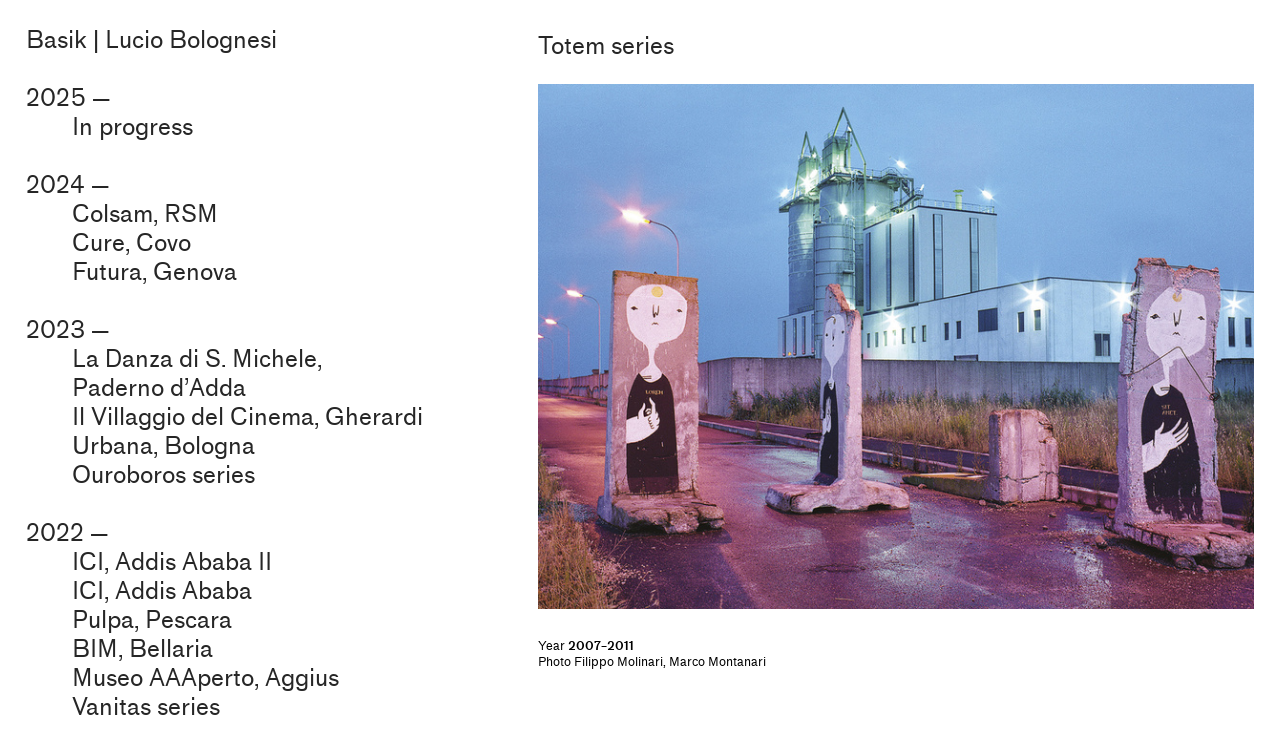

--- FILE ---
content_type: text/html; charset=UTF-8
request_url: https://basik.it/Totem-series
body_size: 37932
content:
<!DOCTYPE html>
<!-- 

        Running on cargo.site

-->
<html lang="en" data-predefined-style="true" data-css-presets="true" data-css-preset data-typography-preset>
	<head>
<script>
				var __cargo_context__ = 'live';
				var __cargo_js_ver__ = 'c=3451682563';
				var __cargo_maint__ = false;
				
				
			</script>
					<meta http-equiv="X-UA-Compatible" content="IE=edge,chrome=1">
		<meta http-equiv="Content-Type" content="text/html; charset=utf-8">
		<meta name="viewport" content="initial-scale=1.0, maximum-scale=1.0, user-scalable=no">
		
			<meta name="robots" content="index,follow">
		<title>Totem series — Basik</title>
		<meta name="description" content="Totem series Year 2007–2011 Photo Filippo Molinari, Marco Montanari               A body of work heavily influenced by primitive art, whilst...">
				<meta name="twitter:card" content="summary_large_image">
		<meta name="twitter:title" content="Totem series — Basik">
		<meta name="twitter:description" content="Totem series Year 2007–2011 Photo Filippo Molinari, Marco Montanari               A body of work heavily influenced by primitive art, whilst...">
		<meta name="twitter:image" content="https://freight.cargo.site/w/1200/i/2e1a841b8109938e91beac8602c8d424ff8c55f18971b71fbc78953102564c92/01.jpg">
		<meta property="og:locale" content="en_US">
		<meta property="og:title" content="Totem series — Basik">
		<meta property="og:description" content="Totem series Year 2007–2011 Photo Filippo Molinari, Marco Montanari               A body of work heavily influenced by primitive art, whilst...">
		<meta property="og:url" content="https://basik.it/Totem-series">
		<meta property="og:image" content="https://freight.cargo.site/w/1200/i/2e1a841b8109938e91beac8602c8d424ff8c55f18971b71fbc78953102564c92/01.jpg">
		<meta property="og:type" content="website">

		<link rel="preconnect" href="https://static.cargo.site" crossorigin>
		<link rel="preconnect" href="https://freight.cargo.site" crossorigin>
				<link rel="preconnect" href="https://type.cargo.site" crossorigin>

		<!--<link rel="preload" href="https://static.cargo.site/assets/social/IconFont-Regular-0.9.3.woff2" as="font" type="font/woff" crossorigin>-->

		

		<link href="https://freight.cargo.site/t/original/i/a7c1495b26455cf2d3f3b670b82f5c2a8515473a623800d890ea91e5e8c35475/basik-favicon-32px.ico" rel="shortcut icon">
		<link href="https://basik.it/rss" rel="alternate" type="application/rss+xml" title="Basik feed">

		<link href="https://basik.it/stylesheet?c=3451682563&1703182424" id="member_stylesheet" rel="stylesheet" type="text/css" />
<style id="">@font-face{font-family:Icons;src:url(https://static.cargo.site/assets/social/IconFont-Regular-0.9.3.woff2);unicode-range:U+E000-E15C,U+F0000,U+FE0E}@font-face{font-family:Icons;src:url(https://static.cargo.site/assets/social/IconFont-Regular-0.9.3.woff2);font-weight:240;unicode-range:U+E000-E15C,U+F0000,U+FE0E}@font-face{font-family:Icons;src:url(https://static.cargo.site/assets/social/IconFont-Regular-0.9.3.woff2);unicode-range:U+E000-E15C,U+F0000,U+FE0E;font-weight:400}@font-face{font-family:Icons;src:url(https://static.cargo.site/assets/social/IconFont-Regular-0.9.3.woff2);unicode-range:U+E000-E15C,U+F0000,U+FE0E;font-weight:600}@font-face{font-family:Icons;src:url(https://static.cargo.site/assets/social/IconFont-Regular-0.9.3.woff2);unicode-range:U+E000-E15C,U+F0000,U+FE0E;font-weight:800}@font-face{font-family:Icons;src:url(https://static.cargo.site/assets/social/IconFont-Regular-0.9.3.woff2);unicode-range:U+E000-E15C,U+F0000,U+FE0E;font-style:italic}@font-face{font-family:Icons;src:url(https://static.cargo.site/assets/social/IconFont-Regular-0.9.3.woff2);unicode-range:U+E000-E15C,U+F0000,U+FE0E;font-weight:200;font-style:italic}@font-face{font-family:Icons;src:url(https://static.cargo.site/assets/social/IconFont-Regular-0.9.3.woff2);unicode-range:U+E000-E15C,U+F0000,U+FE0E;font-weight:400;font-style:italic}@font-face{font-family:Icons;src:url(https://static.cargo.site/assets/social/IconFont-Regular-0.9.3.woff2);unicode-range:U+E000-E15C,U+F0000,U+FE0E;font-weight:600;font-style:italic}@font-face{font-family:Icons;src:url(https://static.cargo.site/assets/social/IconFont-Regular-0.9.3.woff2);unicode-range:U+E000-E15C,U+F0000,U+FE0E;font-weight:800;font-style:italic}body.iconfont-loading,body.iconfont-loading *{color:transparent!important}body{-moz-osx-font-smoothing:grayscale;-webkit-font-smoothing:antialiased;-webkit-text-size-adjust:none}body.no-scroll{overflow:hidden}/*!
 * Content
 */.page{word-wrap:break-word}:focus{outline:0}.pointer-events-none{pointer-events:none}.pointer-events-auto{pointer-events:auto}.pointer-events-none .page_content .audio-player,.pointer-events-none .page_content .shop_product,.pointer-events-none .page_content a,.pointer-events-none .page_content audio,.pointer-events-none .page_content button,.pointer-events-none .page_content details,.pointer-events-none .page_content iframe,.pointer-events-none .page_content img,.pointer-events-none .page_content input,.pointer-events-none .page_content video{pointer-events:auto}.pointer-events-none .page_content *>a,.pointer-events-none .page_content>a{position:relative}s *{text-transform:inherit}#toolset{position:fixed;bottom:10px;right:10px;z-index:8}.mobile #toolset,.template_site_inframe #toolset{display:none}#toolset a{display:block;height:24px;width:24px;margin:0;padding:0;text-decoration:none;background:rgba(0,0,0,.2)}#toolset a:hover{background:rgba(0,0,0,.8)}[data-adminview] #toolset a,[data-adminview] #toolset_admin a{background:rgba(0,0,0,.04);pointer-events:none;cursor:default}#toolset_admin a:active{background:rgba(0,0,0,.7)}#toolset_admin a svg>*{transform:scale(1.1) translate(0,-.5px);transform-origin:50% 50%}#toolset_admin a svg{pointer-events:none;width:100%!important;height:auto!important}#following-container{overflow:auto;-webkit-overflow-scrolling:touch}#following-container iframe{height:100%;width:100%;position:absolute;top:0;left:0;right:0;bottom:0}:root{--following-width:-400px;--following-animation-duration:450ms}@keyframes following-open{0%{transform:translateX(0)}100%{transform:translateX(var(--following-width))}}@keyframes following-open-inverse{0%{transform:translateX(0)}100%{transform:translateX(calc(-1 * var(--following-width)))}}@keyframes following-close{0%{transform:translateX(var(--following-width))}100%{transform:translateX(0)}}@keyframes following-close-inverse{0%{transform:translateX(calc(-1 * var(--following-width)))}100%{transform:translateX(0)}}body.animate-left{animation:following-open var(--following-animation-duration);animation-fill-mode:both;animation-timing-function:cubic-bezier(.24,1,.29,1)}#following-container.animate-left{animation:following-close-inverse var(--following-animation-duration);animation-fill-mode:both;animation-timing-function:cubic-bezier(.24,1,.29,1)}#following-container.animate-left #following-frame{animation:following-close var(--following-animation-duration);animation-fill-mode:both;animation-timing-function:cubic-bezier(.24,1,.29,1)}body.animate-right{animation:following-close var(--following-animation-duration);animation-fill-mode:both;animation-timing-function:cubic-bezier(.24,1,.29,1)}#following-container.animate-right{animation:following-open-inverse var(--following-animation-duration);animation-fill-mode:both;animation-timing-function:cubic-bezier(.24,1,.29,1)}#following-container.animate-right #following-frame{animation:following-open var(--following-animation-duration);animation-fill-mode:both;animation-timing-function:cubic-bezier(.24,1,.29,1)}.slick-slider{position:relative;display:block;-moz-box-sizing:border-box;box-sizing:border-box;-webkit-user-select:none;-moz-user-select:none;-ms-user-select:none;user-select:none;-webkit-touch-callout:none;-khtml-user-select:none;-ms-touch-action:pan-y;touch-action:pan-y;-webkit-tap-highlight-color:transparent}.slick-list{position:relative;display:block;overflow:hidden;margin:0;padding:0}.slick-list:focus{outline:0}.slick-list.dragging{cursor:pointer;cursor:hand}.slick-slider .slick-list,.slick-slider .slick-track{transform:translate3d(0,0,0);will-change:transform}.slick-track{position:relative;top:0;left:0;display:block}.slick-track:after,.slick-track:before{display:table;content:'';width:1px;height:1px;margin-top:-1px;margin-left:-1px}.slick-track:after{clear:both}.slick-loading .slick-track{visibility:hidden}.slick-slide{display:none;float:left;height:100%;min-height:1px}[dir=rtl] .slick-slide{float:right}.content .slick-slide img{display:inline-block}.content .slick-slide img:not(.image-zoom){cursor:pointer}.content .scrub .slick-list,.content .scrub .slick-slide img:not(.image-zoom){cursor:ew-resize}body.slideshow-scrub-dragging *{cursor:ew-resize!important}.content .slick-slide img:not([src]),.content .slick-slide img[src='']{width:100%;height:auto}.slick-slide.slick-loading img{display:none}.slick-slide.dragging img{pointer-events:none}.slick-initialized .slick-slide{display:block}.slick-loading .slick-slide{visibility:hidden}.slick-vertical .slick-slide{display:block;height:auto;border:1px solid transparent}.slick-arrow.slick-hidden{display:none}.slick-arrow{position:absolute;z-index:9;width:0;top:0;height:100%;cursor:pointer;will-change:opacity;-webkit-transition:opacity 333ms cubic-bezier(.4,0,.22,1);transition:opacity 333ms cubic-bezier(.4,0,.22,1)}.slick-arrow.hidden{opacity:0}.slick-arrow svg{position:absolute;width:36px;height:36px;top:0;left:0;right:0;bottom:0;margin:auto;transform:translate(.25px,.25px)}.slick-arrow svg.right-arrow{transform:translate(.25px,.25px) scaleX(-1)}.slick-arrow svg:active{opacity:.75}.slick-arrow svg .arrow-shape{fill:none!important;stroke:#fff;stroke-linecap:square}.slick-arrow svg .arrow-outline{fill:none!important;stroke-width:2.5px;stroke:rgba(0,0,0,.6);stroke-linecap:square}.slick-arrow.slick-next{right:0;text-align:right}.slick-next svg,.wallpaper-navigation .slick-next svg{margin-right:10px}.mobile .slick-next svg{margin-right:10px}.slick-arrow.slick-prev{text-align:left}.slick-prev svg,.wallpaper-navigation .slick-prev svg{margin-left:10px}.mobile .slick-prev svg{margin-left:10px}.loading_animation{display:none;vertical-align:middle;z-index:15;line-height:0;pointer-events:none;border-radius:100%}.loading_animation.hidden{display:none}.loading_animation.pulsing{opacity:0;display:inline-block;animation-delay:.1s;-webkit-animation-delay:.1s;-moz-animation-delay:.1s;animation-duration:12s;animation-iteration-count:infinite;animation:fade-pulse-in .5s ease-in-out;-moz-animation:fade-pulse-in .5s ease-in-out;-webkit-animation:fade-pulse-in .5s ease-in-out;-webkit-animation-fill-mode:forwards;-moz-animation-fill-mode:forwards;animation-fill-mode:forwards}.loading_animation.pulsing.no-delay{animation-delay:0s;-webkit-animation-delay:0s;-moz-animation-delay:0s}.loading_animation div{border-radius:100%}.loading_animation div svg{max-width:100%;height:auto}.loading_animation div,.loading_animation div svg{width:20px;height:20px}.loading_animation.full-width svg{width:100%;height:auto}.loading_animation.full-width.big svg{width:100px;height:100px}.loading_animation div svg>*{fill:#ccc}.loading_animation div{-webkit-animation:spin-loading 12s ease-out;-webkit-animation-iteration-count:infinite;-moz-animation:spin-loading 12s ease-out;-moz-animation-iteration-count:infinite;animation:spin-loading 12s ease-out;animation-iteration-count:infinite}.loading_animation.hidden{display:none}[data-backdrop] .loading_animation{position:absolute;top:15px;left:15px;z-index:99}.loading_animation.position-absolute.middle{top:calc(50% - 10px);left:calc(50% - 10px)}.loading_animation.position-absolute.topleft{top:0;left:0}.loading_animation.position-absolute.middleright{top:calc(50% - 10px);right:1rem}.loading_animation.position-absolute.middleleft{top:calc(50% - 10px);left:1rem}.loading_animation.gray div svg>*{fill:#999}.loading_animation.gray-dark div svg>*{fill:#666}.loading_animation.gray-darker div svg>*{fill:#555}.loading_animation.gray-light div svg>*{fill:#ccc}.loading_animation.white div svg>*{fill:rgba(255,255,255,.85)}.loading_animation.blue div svg>*{fill:#698fff}.loading_animation.inline{display:inline-block;margin-bottom:.5ex}.loading_animation.inline.left{margin-right:.5ex}@-webkit-keyframes fade-pulse-in{0%{opacity:0}50%{opacity:.5}100%{opacity:1}}@-moz-keyframes fade-pulse-in{0%{opacity:0}50%{opacity:.5}100%{opacity:1}}@keyframes fade-pulse-in{0%{opacity:0}50%{opacity:.5}100%{opacity:1}}@-webkit-keyframes pulsate{0%{opacity:1}50%{opacity:0}100%{opacity:1}}@-moz-keyframes pulsate{0%{opacity:1}50%{opacity:0}100%{opacity:1}}@keyframes pulsate{0%{opacity:1}50%{opacity:0}100%{opacity:1}}@-webkit-keyframes spin-loading{0%{transform:rotate(0)}9%{transform:rotate(1050deg)}18%{transform:rotate(-1090deg)}20%{transform:rotate(-1080deg)}23%{transform:rotate(-1080deg)}28%{transform:rotate(-1095deg)}29%{transform:rotate(-1065deg)}34%{transform:rotate(-1080deg)}35%{transform:rotate(-1050deg)}40%{transform:rotate(-1065deg)}41%{transform:rotate(-1035deg)}44%{transform:rotate(-1035deg)}47%{transform:rotate(-2160deg)}50%{transform:rotate(-2160deg)}56%{transform:rotate(45deg)}60%{transform:rotate(45deg)}80%{transform:rotate(6120deg)}100%{transform:rotate(0)}}@keyframes spin-loading{0%{transform:rotate(0)}9%{transform:rotate(1050deg)}18%{transform:rotate(-1090deg)}20%{transform:rotate(-1080deg)}23%{transform:rotate(-1080deg)}28%{transform:rotate(-1095deg)}29%{transform:rotate(-1065deg)}34%{transform:rotate(-1080deg)}35%{transform:rotate(-1050deg)}40%{transform:rotate(-1065deg)}41%{transform:rotate(-1035deg)}44%{transform:rotate(-1035deg)}47%{transform:rotate(-2160deg)}50%{transform:rotate(-2160deg)}56%{transform:rotate(45deg)}60%{transform:rotate(45deg)}80%{transform:rotate(6120deg)}100%{transform:rotate(0)}}[grid-row]{align-items:flex-start;box-sizing:border-box;display:-webkit-box;display:-webkit-flex;display:-ms-flexbox;display:flex;-webkit-flex-wrap:wrap;-ms-flex-wrap:wrap;flex-wrap:wrap}[grid-col]{box-sizing:border-box}[grid-row] [grid-col].empty:after{content:"\0000A0";cursor:text}body.mobile[data-adminview=content-editproject] [grid-row] [grid-col].empty:after{display:none}[grid-col=auto]{-webkit-box-flex:1;-webkit-flex:1;-ms-flex:1;flex:1}[grid-col=x12]{width:100%}[grid-col=x11]{width:50%}[grid-col=x10]{width:33.33%}[grid-col=x9]{width:25%}[grid-col=x8]{width:20%}[grid-col=x7]{width:16.666666667%}[grid-col=x6]{width:14.285714286%}[grid-col=x5]{width:12.5%}[grid-col=x4]{width:11.111111111%}[grid-col=x3]{width:10%}[grid-col=x2]{width:9.090909091%}[grid-col=x1]{width:8.333333333%}[grid-col="1"]{width:8.33333%}[grid-col="2"]{width:16.66667%}[grid-col="3"]{width:25%}[grid-col="4"]{width:33.33333%}[grid-col="5"]{width:41.66667%}[grid-col="6"]{width:50%}[grid-col="7"]{width:58.33333%}[grid-col="8"]{width:66.66667%}[grid-col="9"]{width:75%}[grid-col="10"]{width:83.33333%}[grid-col="11"]{width:91.66667%}[grid-col="12"]{width:100%}body.mobile [grid-responsive] [grid-col]{width:100%;-webkit-box-flex:none;-webkit-flex:none;-ms-flex:none;flex:none}[data-ce-host=true][contenteditable=true] [grid-pad]{pointer-events:none}[data-ce-host=true][contenteditable=true] [grid-pad]>*{pointer-events:auto}[grid-pad="0"]{padding:0}[grid-pad="0.25"]{padding:.125rem}[grid-pad="0.5"]{padding:.25rem}[grid-pad="0.75"]{padding:.375rem}[grid-pad="1"]{padding:.5rem}[grid-pad="1.25"]{padding:.625rem}[grid-pad="1.5"]{padding:.75rem}[grid-pad="1.75"]{padding:.875rem}[grid-pad="2"]{padding:1rem}[grid-pad="2.5"]{padding:1.25rem}[grid-pad="3"]{padding:1.5rem}[grid-pad="3.5"]{padding:1.75rem}[grid-pad="4"]{padding:2rem}[grid-pad="5"]{padding:2.5rem}[grid-pad="6"]{padding:3rem}[grid-pad="7"]{padding:3.5rem}[grid-pad="8"]{padding:4rem}[grid-pad="9"]{padding:4.5rem}[grid-pad="10"]{padding:5rem}[grid-gutter="0"]{margin:0}[grid-gutter="0.5"]{margin:-.25rem}[grid-gutter="1"]{margin:-.5rem}[grid-gutter="1.5"]{margin:-.75rem}[grid-gutter="2"]{margin:-1rem}[grid-gutter="2.5"]{margin:-1.25rem}[grid-gutter="3"]{margin:-1.5rem}[grid-gutter="3.5"]{margin:-1.75rem}[grid-gutter="4"]{margin:-2rem}[grid-gutter="5"]{margin:-2.5rem}[grid-gutter="6"]{margin:-3rem}[grid-gutter="7"]{margin:-3.5rem}[grid-gutter="8"]{margin:-4rem}[grid-gutter="10"]{margin:-5rem}[grid-gutter="12"]{margin:-6rem}[grid-gutter="14"]{margin:-7rem}[grid-gutter="16"]{margin:-8rem}[grid-gutter="18"]{margin:-9rem}[grid-gutter="20"]{margin:-10rem}small{max-width:100%;text-decoration:inherit}img:not([src]),img[src='']{outline:1px solid rgba(177,177,177,.4);outline-offset:-1px;content:url([data-uri])}img.image-zoom{cursor:-webkit-zoom-in;cursor:-moz-zoom-in;cursor:zoom-in}#imprimatur{color:#333;font-size:10px;font-family:-apple-system,BlinkMacSystemFont,"Segoe UI",Roboto,Oxygen,Ubuntu,Cantarell,"Open Sans","Helvetica Neue",sans-serif,"Sans Serif",Icons;/*!System*/position:fixed;opacity:.3;right:-28px;bottom:160px;transform:rotate(270deg);-ms-transform:rotate(270deg);-webkit-transform:rotate(270deg);z-index:8;text-transform:uppercase;color:#999;opacity:.5;padding-bottom:2px;text-decoration:none}.mobile #imprimatur{display:none}bodycopy cargo-link a{font-family:-apple-system,BlinkMacSystemFont,"Segoe UI",Roboto,Oxygen,Ubuntu,Cantarell,"Open Sans","Helvetica Neue",sans-serif,"Sans Serif",Icons;/*!System*/font-size:12px;font-style:normal;font-weight:400;transform:rotate(270deg);text-decoration:none;position:fixed!important;right:-27px;bottom:100px;text-decoration:none;letter-spacing:normal;background:0 0;border:0;border-bottom:0;outline:0}/*! PhotoSwipe Default UI CSS by Dmitry Semenov | photoswipe.com | MIT license */.pswp--has_mouse .pswp__button--arrow--left,.pswp--has_mouse .pswp__button--arrow--right,.pswp__ui{visibility:visible}.pswp--minimal--dark .pswp__top-bar,.pswp__button{background:0 0}.pswp,.pswp__bg,.pswp__container,.pswp__img--placeholder,.pswp__zoom-wrap,.quick-view-navigation{-webkit-backface-visibility:hidden}.pswp__button{cursor:pointer;opacity:1;-webkit-appearance:none;transition:opacity .2s;-webkit-box-shadow:none;box-shadow:none}.pswp__button-close>svg{top:10px;right:10px;margin-left:auto}.pswp--touch .quick-view-navigation{display:none}.pswp__ui{-webkit-font-smoothing:auto;opacity:1;z-index:1550}.quick-view-navigation{will-change:opacity;-webkit-transition:opacity 333ms cubic-bezier(.4,0,.22,1);transition:opacity 333ms cubic-bezier(.4,0,.22,1)}.quick-view-navigation .pswp__group .pswp__button{pointer-events:auto}.pswp__button>svg{position:absolute;width:36px;height:36px}.quick-view-navigation .pswp__group:active svg{opacity:.75}.pswp__button svg .shape-shape{fill:#fff}.pswp__button svg .shape-outline{fill:#000}.pswp__button-prev>svg{top:0;bottom:0;left:10px;margin:auto}.pswp__button-next>svg{top:0;bottom:0;right:10px;margin:auto}.quick-view-navigation .pswp__group .pswp__button-prev{position:absolute;left:0;top:0;width:0;height:100%}.quick-view-navigation .pswp__group .pswp__button-next{position:absolute;right:0;top:0;width:0;height:100%}.quick-view-navigation .close-button,.quick-view-navigation .left-arrow,.quick-view-navigation .right-arrow{transform:translate(.25px,.25px)}.quick-view-navigation .right-arrow{transform:translate(.25px,.25px) scaleX(-1)}.pswp__button svg .shape-outline{fill:transparent!important;stroke:#000;stroke-width:2.5px;stroke-linecap:square}.pswp__button svg .shape-shape{fill:transparent!important;stroke:#fff;stroke-width:1.5px;stroke-linecap:square}.pswp__bg,.pswp__scroll-wrap,.pswp__zoom-wrap{width:100%;position:absolute}.quick-view-navigation .pswp__group .pswp__button-close{margin:0}.pswp__container,.pswp__item,.pswp__zoom-wrap{right:0;bottom:0;top:0;position:absolute;left:0}.pswp__ui--hidden .pswp__button{opacity:.001}.pswp__ui--hidden .pswp__button,.pswp__ui--hidden .pswp__button *{pointer-events:none}.pswp .pswp__ui.pswp__ui--displaynone{display:none}.pswp__element--disabled{display:none!important}/*! PhotoSwipe main CSS by Dmitry Semenov | photoswipe.com | MIT license */.pswp{position:fixed;display:none;height:100%;width:100%;top:0;left:0;right:0;bottom:0;margin:auto;-ms-touch-action:none;touch-action:none;z-index:9999999;-webkit-text-size-adjust:100%;line-height:initial;letter-spacing:initial;outline:0}.pswp img{max-width:none}.pswp--zoom-disabled .pswp__img{cursor:default!important}.pswp--animate_opacity{opacity:.001;will-change:opacity;-webkit-transition:opacity 333ms cubic-bezier(.4,0,.22,1);transition:opacity 333ms cubic-bezier(.4,0,.22,1)}.pswp--open{display:block}.pswp--zoom-allowed .pswp__img{cursor:-webkit-zoom-in;cursor:-moz-zoom-in;cursor:zoom-in}.pswp--zoomed-in .pswp__img{cursor:-webkit-grab;cursor:-moz-grab;cursor:grab}.pswp--dragging .pswp__img{cursor:-webkit-grabbing;cursor:-moz-grabbing;cursor:grabbing}.pswp__bg{left:0;top:0;height:100%;opacity:0;transform:translateZ(0);will-change:opacity}.pswp__scroll-wrap{left:0;top:0;height:100%}.pswp__container,.pswp__zoom-wrap{-ms-touch-action:none;touch-action:none}.pswp__container,.pswp__img{-webkit-user-select:none;-moz-user-select:none;-ms-user-select:none;user-select:none;-webkit-tap-highlight-color:transparent;-webkit-touch-callout:none}.pswp__zoom-wrap{-webkit-transform-origin:left top;-ms-transform-origin:left top;transform-origin:left top;-webkit-transition:-webkit-transform 222ms cubic-bezier(.4,0,.22,1);transition:transform 222ms cubic-bezier(.4,0,.22,1)}.pswp__bg{-webkit-transition:opacity 222ms cubic-bezier(.4,0,.22,1);transition:opacity 222ms cubic-bezier(.4,0,.22,1)}.pswp--animated-in .pswp__bg,.pswp--animated-in .pswp__zoom-wrap{-webkit-transition:none;transition:none}.pswp--hide-overflow .pswp__scroll-wrap,.pswp--hide-overflow.pswp{overflow:hidden}.pswp__img{position:absolute;width:auto;height:auto;top:0;left:0}.pswp__img--placeholder--blank{background:#222}.pswp--ie .pswp__img{width:100%!important;height:auto!important;left:0;top:0}.pswp__ui--idle{opacity:0}.pswp__error-msg{position:absolute;left:0;top:50%;width:100%;text-align:center;font-size:14px;line-height:16px;margin-top:-8px;color:#ccc}.pswp__error-msg a{color:#ccc;text-decoration:underline}.pswp__error-msg{font-family:-apple-system,BlinkMacSystemFont,"Segoe UI",Roboto,Oxygen,Ubuntu,Cantarell,"Open Sans","Helvetica Neue",sans-serif}.quick-view.mouse-down .iframe-item{pointer-events:none!important}.quick-view-caption-positioner{pointer-events:none;width:100%;height:100%}.quick-view-caption-wrapper{margin:auto;position:absolute;bottom:0;left:0;right:0}.quick-view-horizontal-align-left .quick-view-caption-wrapper{margin-left:0}.quick-view-horizontal-align-right .quick-view-caption-wrapper{margin-right:0}[data-quick-view-caption]{transition:.1s opacity ease-in-out;position:absolute;bottom:0;left:0;right:0}.quick-view-horizontal-align-left [data-quick-view-caption]{text-align:left}.quick-view-horizontal-align-right [data-quick-view-caption]{text-align:right}.quick-view-caption{transition:.1s opacity ease-in-out}.quick-view-caption>*{display:inline-block}.quick-view-caption *{pointer-events:auto}.quick-view-caption.hidden{opacity:0}.shop_product .dropdown_wrapper{flex:0 0 100%;position:relative}.shop_product select{appearance:none;-moz-appearance:none;-webkit-appearance:none;outline:0;-webkit-font-smoothing:antialiased;-moz-osx-font-smoothing:grayscale;cursor:pointer;border-radius:0;white-space:nowrap;overflow:hidden!important;text-overflow:ellipsis}.shop_product select.dropdown::-ms-expand{display:none}.shop_product a{cursor:pointer;border-bottom:none;text-decoration:none}.shop_product a.out-of-stock{pointer-events:none}body.audio-player-dragging *{cursor:ew-resize!important}.audio-player{display:inline-flex;flex:1 0 calc(100% - 2px);width:calc(100% - 2px)}.audio-player .button{height:100%;flex:0 0 3.3rem;display:flex}.audio-player .separator{left:3.3rem;height:100%}.audio-player .buffer{width:0%;height:100%;transition:left .3s linear,width .3s linear}.audio-player.seeking .buffer{transition:left 0s,width 0s}.audio-player.seeking{user-select:none;-webkit-user-select:none;cursor:ew-resize}.audio-player.seeking *{user-select:none;-webkit-user-select:none;cursor:ew-resize}.audio-player .bar{overflow:hidden;display:flex;justify-content:space-between;align-content:center;flex-grow:1}.audio-player .progress{width:0%;height:100%;transition:width .3s linear}.audio-player.seeking .progress{transition:width 0s}.audio-player .pause,.audio-player .play{cursor:pointer;height:100%}.audio-player .note-icon{margin:auto 0;order:2;flex:0 1 auto}.audio-player .title{white-space:nowrap;overflow:hidden;text-overflow:ellipsis;pointer-events:none;user-select:none;padding:.5rem 0 .5rem 1rem;margin:auto auto auto 0;flex:0 3 auto;min-width:0;width:100%}.audio-player .total-time{flex:0 1 auto;margin:auto 0}.audio-player .current-time,.audio-player .play-text{flex:0 1 auto;margin:auto 0}.audio-player .stream-anim{user-select:none;margin:auto auto auto 0}.audio-player .stream-anim span{display:inline-block}.audio-player .buffer,.audio-player .current-time,.audio-player .note-svg,.audio-player .play-text,.audio-player .separator,.audio-player .total-time{user-select:none;pointer-events:none}.audio-player .buffer,.audio-player .play-text,.audio-player .progress{position:absolute}.audio-player,.audio-player .bar,.audio-player .button,.audio-player .current-time,.audio-player .note-icon,.audio-player .pause,.audio-player .play,.audio-player .total-time{position:relative}body.mobile .audio-player,body.mobile .audio-player *{-webkit-touch-callout:none}#standalone-admin-frame{border:0;width:400px;position:absolute;right:0;top:0;height:100vh;z-index:99}body[standalone-admin=true] #standalone-admin-frame{transform:translate(0,0)}body[standalone-admin=true] .main_container{width:calc(100% - 400px)}body[standalone-admin=false] #standalone-admin-frame{transform:translate(100%,0)}body[standalone-admin=false] .main_container{width:100%}.toggle_standaloneAdmin{position:fixed;top:0;right:400px;height:40px;width:40px;z-index:999;cursor:pointer;background-color:rgba(0,0,0,.4)}.toggle_standaloneAdmin:active{opacity:.7}body[standalone-admin=false] .toggle_standaloneAdmin{right:0}.toggle_standaloneAdmin *{color:#fff;fill:#fff}.toggle_standaloneAdmin svg{padding:6px;width:100%;height:100%;opacity:.85}body[standalone-admin=false] .toggle_standaloneAdmin #close,body[standalone-admin=true] .toggle_standaloneAdmin #backdropsettings{display:none}.toggle_standaloneAdmin>div{width:100%;height:100%}#admin_toggle_button{position:fixed;top:50%;transform:translate(0,-50%);right:400px;height:36px;width:12px;z-index:999;cursor:pointer;background-color:rgba(0,0,0,.09);padding-left:2px;margin-right:5px}#admin_toggle_button .bar{content:'';background:rgba(0,0,0,.09);position:fixed;width:5px;bottom:0;top:0;z-index:10}#admin_toggle_button:active{background:rgba(0,0,0,.065)}#admin_toggle_button *{color:#fff;fill:#fff}#admin_toggle_button svg{padding:0;width:16px;height:36px;margin-left:1px;opacity:1}#admin_toggle_button svg *{fill:#fff;opacity:1}#admin_toggle_button[data-state=closed] .toggle_admin_close{display:none}#admin_toggle_button[data-state=closed],#admin_toggle_button[data-state=closed] .toggle_admin_open{width:20px;cursor:pointer;margin:0}#admin_toggle_button[data-state=closed] svg{margin-left:2px}#admin_toggle_button[data-state=open] .toggle_admin_open{display:none}select,select *{text-rendering:auto!important}b b{font-weight:inherit}*{-webkit-box-sizing:border-box;-moz-box-sizing:border-box;box-sizing:border-box}customhtml>*{position:relative;z-index:10}body,html{min-height:100vh;margin:0;padding:0}html{touch-action:manipulation;position:relative;background-color:#fff}.main_container{min-height:100vh;width:100%;overflow:hidden}.container{display:-webkit-box;display:-webkit-flex;display:-moz-box;display:-ms-flexbox;display:flex;-webkit-flex-wrap:wrap;-moz-flex-wrap:wrap;-ms-flex-wrap:wrap;flex-wrap:wrap;max-width:100%;width:100%;overflow:visible}.container{align-items:flex-start;-webkit-align-items:flex-start}.page{z-index:2}.page ul li>text-limit{display:block}.content,.content_container,.pinned{-webkit-flex:1 0 auto;-moz-flex:1 0 auto;-ms-flex:1 0 auto;flex:1 0 auto;max-width:100%}.content_container{width:100%}.content_container.full_height{min-height:100vh}.page_background{position:absolute;top:0;left:0;width:100%;height:100%}.page_container{position:relative;overflow:visible;width:100%}.backdrop{position:absolute;top:0;z-index:1;width:100%;height:100%;max-height:100vh}.backdrop>div{position:absolute;top:0;left:0;width:100%;height:100%;-webkit-backface-visibility:hidden;backface-visibility:hidden;transform:translate3d(0,0,0);contain:strict}[data-backdrop].backdrop>div[data-overflowing]{max-height:100vh;position:absolute;top:0;left:0}body.mobile [split-responsive]{display:flex;flex-direction:column}body.mobile [split-responsive] .container{width:100%;order:2}body.mobile [split-responsive] .backdrop{position:relative;height:50vh;width:100%;order:1}body.mobile [split-responsive] [data-auxiliary].backdrop{position:absolute;height:50vh;width:100%;order:1}.page{position:relative;z-index:2}img[data-align=left]{float:left}img[data-align=right]{float:right}[data-rotation]{transform-origin:center center}.content .page_content:not([contenteditable=true]) [data-draggable]{pointer-events:auto!important;backface-visibility:hidden}.preserve-3d{-moz-transform-style:preserve-3d;transform-style:preserve-3d}.content .page_content:not([contenteditable=true]) [data-draggable] iframe{pointer-events:none!important}.dragging-active iframe{pointer-events:none!important}.content .page_content:not([contenteditable=true]) [data-draggable]:active{opacity:1}.content .scroll-transition-fade{transition:transform 1s ease-in-out,opacity .8s ease-in-out}.content .scroll-transition-fade.below-viewport{opacity:0;transform:translateY(40px)}.mobile.full_width .page_container:not([split-layout]) .container_width{width:100%}[data-view=pinned_bottom] .bottom_pin_invisibility{visibility:hidden}.pinned{position:relative;width:100%}.pinned .page_container.accommodate:not(.fixed):not(.overlay){z-index:2}.pinned .page_container.overlay{position:absolute;z-index:4}.pinned .page_container.overlay.fixed{position:fixed}.pinned .page_container.overlay.fixed .page{max-height:100vh;-webkit-overflow-scrolling:touch}.pinned .page_container.overlay.fixed .page.allow-scroll{overflow-y:auto;overflow-x:hidden}.pinned .page_container.overlay.fixed .page.allow-scroll{align-items:flex-start;-webkit-align-items:flex-start}.pinned .page_container .page.allow-scroll::-webkit-scrollbar{width:0;background:0 0;display:none}.pinned.pinned_top .page_container.overlay{left:0;top:0}.pinned.pinned_bottom .page_container.overlay{left:0;bottom:0}div[data-container=set]:empty{margin-top:1px}.thumbnails{position:relative;z-index:1}[thumbnails=grid]{align-items:baseline}[thumbnails=justify] .thumbnail{box-sizing:content-box}[thumbnails][data-padding-zero] .thumbnail{margin-bottom:-1px}[thumbnails=montessori] .thumbnail{pointer-events:auto;position:absolute}[thumbnails] .thumbnail>a{display:block;text-decoration:none}[thumbnails=montessori]{height:0}[thumbnails][data-resizing],[thumbnails][data-resizing] *{cursor:nwse-resize}[thumbnails] .thumbnail .resize-handle{cursor:nwse-resize;width:26px;height:26px;padding:5px;position:absolute;opacity:.75;right:-1px;bottom:-1px;z-index:100}[thumbnails][data-resizing] .resize-handle{display:none}[thumbnails] .thumbnail .resize-handle svg{position:absolute;top:0;left:0}[thumbnails] .thumbnail .resize-handle:hover{opacity:1}[data-can-move].thumbnail .resize-handle svg .resize_path_outline{fill:#fff}[data-can-move].thumbnail .resize-handle svg .resize_path{fill:#000}[thumbnails=montessori] .thumbnail_sizer{height:0;width:100%;position:relative;padding-bottom:100%;pointer-events:none}[thumbnails] .thumbnail img{display:block;min-height:3px;margin-bottom:0}[thumbnails] .thumbnail img:not([src]),img[src=""]{margin:0!important;width:100%;min-height:3px;height:100%!important;position:absolute}[aspect-ratio="1x1"].thumb_image{height:0;padding-bottom:100%;overflow:hidden}[aspect-ratio="4x3"].thumb_image{height:0;padding-bottom:75%;overflow:hidden}[aspect-ratio="16x9"].thumb_image{height:0;padding-bottom:56.25%;overflow:hidden}[thumbnails] .thumb_image{width:100%;position:relative}[thumbnails][thumbnail-vertical-align=top]{align-items:flex-start}[thumbnails][thumbnail-vertical-align=middle]{align-items:center}[thumbnails][thumbnail-vertical-align=bottom]{align-items:baseline}[thumbnails][thumbnail-horizontal-align=left]{justify-content:flex-start}[thumbnails][thumbnail-horizontal-align=middle]{justify-content:center}[thumbnails][thumbnail-horizontal-align=right]{justify-content:flex-end}.thumb_image.default_image>svg{position:absolute;top:0;left:0;bottom:0;right:0;width:100%;height:100%}.thumb_image.default_image{outline:1px solid #ccc;outline-offset:-1px;position:relative}.mobile.full_width [data-view=Thumbnail] .thumbnails_width{width:100%}.content [data-draggable] a:active,.content [data-draggable] img:active{opacity:initial}.content .draggable-dragging{opacity:initial}[data-draggable].draggable_visible{visibility:visible}[data-draggable].draggable_hidden{visibility:hidden}.gallery_card [data-draggable],.marquee [data-draggable]{visibility:inherit}[data-draggable]{visibility:visible;background-color:rgba(0,0,0,.003)}#site_menu_panel_container .image-gallery:not(.initialized){height:0;padding-bottom:100%;min-height:initial}.image-gallery:not(.initialized){min-height:100vh;visibility:hidden;width:100%}.image-gallery .gallery_card img{display:block;width:100%;height:auto}.image-gallery .gallery_card{transform-origin:center}.image-gallery .gallery_card.dragging{opacity:.1;transform:initial!important}.image-gallery:not([image-gallery=slideshow]) .gallery_card iframe:only-child,.image-gallery:not([image-gallery=slideshow]) .gallery_card video:only-child{width:100%;height:100%;top:0;left:0;position:absolute}.image-gallery[image-gallery=slideshow] .gallery_card video[muted][autoplay]:not([controls]),.image-gallery[image-gallery=slideshow] .gallery_card video[muted][data-autoplay]:not([controls]){pointer-events:none}.image-gallery [image-gallery-pad="0"] video:only-child{object-fit:cover;height:calc(100% + 1px)}div.image-gallery>a,div.image-gallery>iframe,div.image-gallery>img,div.image-gallery>video{display:none}[image-gallery-row]{align-items:flex-start;box-sizing:border-box;display:-webkit-box;display:-webkit-flex;display:-ms-flexbox;display:flex;-webkit-flex-wrap:wrap;-ms-flex-wrap:wrap;flex-wrap:wrap}.image-gallery .gallery_card_image{width:100%;position:relative}[data-predefined-style=true] .image-gallery a.gallery_card{display:block;border:none}[image-gallery-col]{box-sizing:border-box}[image-gallery-col=x12]{width:100%}[image-gallery-col=x11]{width:50%}[image-gallery-col=x10]{width:33.33%}[image-gallery-col=x9]{width:25%}[image-gallery-col=x8]{width:20%}[image-gallery-col=x7]{width:16.666666667%}[image-gallery-col=x6]{width:14.285714286%}[image-gallery-col=x5]{width:12.5%}[image-gallery-col=x4]{width:11.111111111%}[image-gallery-col=x3]{width:10%}[image-gallery-col=x2]{width:9.090909091%}[image-gallery-col=x1]{width:8.333333333%}.content .page_content [image-gallery-pad].image-gallery{pointer-events:none}.content .page_content [image-gallery-pad].image-gallery .gallery_card_image>*,.content .page_content [image-gallery-pad].image-gallery .gallery_image_caption{pointer-events:auto}.content .page_content [image-gallery-pad="0"]{padding:0}.content .page_content [image-gallery-pad="0.25"]{padding:.125rem}.content .page_content [image-gallery-pad="0.5"]{padding:.25rem}.content .page_content [image-gallery-pad="0.75"]{padding:.375rem}.content .page_content [image-gallery-pad="1"]{padding:.5rem}.content .page_content [image-gallery-pad="1.25"]{padding:.625rem}.content .page_content [image-gallery-pad="1.5"]{padding:.75rem}.content .page_content [image-gallery-pad="1.75"]{padding:.875rem}.content .page_content [image-gallery-pad="2"]{padding:1rem}.content .page_content [image-gallery-pad="2.5"]{padding:1.25rem}.content .page_content [image-gallery-pad="3"]{padding:1.5rem}.content .page_content [image-gallery-pad="3.5"]{padding:1.75rem}.content .page_content [image-gallery-pad="4"]{padding:2rem}.content .page_content [image-gallery-pad="5"]{padding:2.5rem}.content .page_content [image-gallery-pad="6"]{padding:3rem}.content .page_content [image-gallery-pad="7"]{padding:3.5rem}.content .page_content [image-gallery-pad="8"]{padding:4rem}.content .page_content [image-gallery-pad="9"]{padding:4.5rem}.content .page_content [image-gallery-pad="10"]{padding:5rem}.content .page_content [image-gallery-gutter="0"]{margin:0}.content .page_content [image-gallery-gutter="0.5"]{margin:-.25rem}.content .page_content [image-gallery-gutter="1"]{margin:-.5rem}.content .page_content [image-gallery-gutter="1.5"]{margin:-.75rem}.content .page_content [image-gallery-gutter="2"]{margin:-1rem}.content .page_content [image-gallery-gutter="2.5"]{margin:-1.25rem}.content .page_content [image-gallery-gutter="3"]{margin:-1.5rem}.content .page_content [image-gallery-gutter="3.5"]{margin:-1.75rem}.content .page_content [image-gallery-gutter="4"]{margin:-2rem}.content .page_content [image-gallery-gutter="5"]{margin:-2.5rem}.content .page_content [image-gallery-gutter="6"]{margin:-3rem}.content .page_content [image-gallery-gutter="7"]{margin:-3.5rem}.content .page_content [image-gallery-gutter="8"]{margin:-4rem}.content .page_content [image-gallery-gutter="10"]{margin:-5rem}.content .page_content [image-gallery-gutter="12"]{margin:-6rem}.content .page_content [image-gallery-gutter="14"]{margin:-7rem}.content .page_content [image-gallery-gutter="16"]{margin:-8rem}.content .page_content [image-gallery-gutter="18"]{margin:-9rem}.content .page_content [image-gallery-gutter="20"]{margin:-10rem}[image-gallery=slideshow]:not(.initialized)>*{min-height:1px;opacity:0;min-width:100%}[image-gallery=slideshow][data-constrained-by=height] [image-gallery-vertical-align].slick-track{align-items:flex-start}[image-gallery=slideshow] img.image-zoom:active{opacity:initial}[image-gallery=slideshow].slick-initialized .gallery_card{pointer-events:none}[image-gallery=slideshow].slick-initialized .gallery_card.slick-current{pointer-events:auto}[image-gallery=slideshow] .gallery_card:not(.has_caption){line-height:0}.content .page_content [image-gallery=slideshow].image-gallery>*{pointer-events:auto}.content [image-gallery=slideshow].image-gallery.slick-initialized .gallery_card{overflow:hidden;margin:0;display:flex;flex-flow:row wrap;flex-shrink:0}.content [image-gallery=slideshow].image-gallery.slick-initialized .gallery_card.slick-current{overflow:visible}[image-gallery=slideshow] .gallery_image_caption{opacity:1;transition:opacity .3s;-webkit-transition:opacity .3s;width:100%;margin-left:auto;margin-right:auto;clear:both}[image-gallery-horizontal-align=left] .gallery_image_caption{text-align:left}[image-gallery-horizontal-align=middle] .gallery_image_caption{text-align:center}[image-gallery-horizontal-align=right] .gallery_image_caption{text-align:right}[image-gallery=slideshow][data-slideshow-in-transition] .gallery_image_caption{opacity:0;transition:opacity .3s;-webkit-transition:opacity .3s}[image-gallery=slideshow] .gallery_card_image{width:initial;margin:0;display:inline-block}[image-gallery=slideshow] .gallery_card img{margin:0;display:block}[image-gallery=slideshow][data-exploded]{align-items:flex-start;box-sizing:border-box;display:-webkit-box;display:-webkit-flex;display:-ms-flexbox;display:flex;-webkit-flex-wrap:wrap;-ms-flex-wrap:wrap;flex-wrap:wrap;justify-content:flex-start;align-content:flex-start}[image-gallery=slideshow][data-exploded] .gallery_card{padding:1rem;width:16.666%}[image-gallery=slideshow][data-exploded] .gallery_card_image{height:0;display:block;width:100%}[image-gallery=grid]{align-items:baseline}[image-gallery=grid] .gallery_card.has_caption .gallery_card_image{display:block}[image-gallery=grid] [image-gallery-pad="0"].gallery_card{margin-bottom:-1px}[image-gallery=grid] .gallery_card img{margin:0}[image-gallery=columns] .gallery_card img{margin:0}[image-gallery=justify]{align-items:flex-start}[image-gallery=justify] .gallery_card img{margin:0}[image-gallery=montessori][image-gallery-row]{display:block}[image-gallery=montessori] a.gallery_card,[image-gallery=montessori] div.gallery_card{position:absolute;pointer-events:auto}[image-gallery=montessori][data-can-move] .gallery_card,[image-gallery=montessori][data-can-move] .gallery_card .gallery_card_image,[image-gallery=montessori][data-can-move] .gallery_card .gallery_card_image>*{cursor:move}[image-gallery=montessori]{position:relative;height:0}[image-gallery=freeform] .gallery_card{position:relative}[image-gallery=freeform] [image-gallery-pad="0"].gallery_card{margin-bottom:-1px}[image-gallery-vertical-align]{display:flex;flex-flow:row wrap}[image-gallery-vertical-align].slick-track{display:flex;flex-flow:row nowrap}.image-gallery .slick-list{margin-bottom:-.3px}[image-gallery-vertical-align=top]{align-content:flex-start;align-items:flex-start}[image-gallery-vertical-align=middle]{align-items:center;align-content:center}[image-gallery-vertical-align=bottom]{align-content:flex-end;align-items:flex-end}[image-gallery-horizontal-align=left]{justify-content:flex-start}[image-gallery-horizontal-align=middle]{justify-content:center}[image-gallery-horizontal-align=right]{justify-content:flex-end}.image-gallery[data-resizing],.image-gallery[data-resizing] *{cursor:nwse-resize!important}.image-gallery .gallery_card .resize-handle,.image-gallery .gallery_card .resize-handle *{cursor:nwse-resize!important}.image-gallery .gallery_card .resize-handle{width:26px;height:26px;padding:5px;position:absolute;opacity:.75;right:-1px;bottom:-1px;z-index:10}.image-gallery[data-resizing] .resize-handle{display:none}.image-gallery .gallery_card .resize-handle svg{cursor:nwse-resize!important;position:absolute;top:0;left:0}.image-gallery .gallery_card .resize-handle:hover{opacity:1}[data-can-move].gallery_card .resize-handle svg .resize_path_outline{fill:#fff}[data-can-move].gallery_card .resize-handle svg .resize_path{fill:#000}[image-gallery=montessori] .thumbnail_sizer{height:0;width:100%;position:relative;padding-bottom:100%;pointer-events:none}#site_menu_button{display:block;text-decoration:none;pointer-events:auto;z-index:9;vertical-align:top;cursor:pointer;box-sizing:content-box;font-family:Icons}#site_menu_button.custom_icon{padding:0;line-height:0}#site_menu_button.custom_icon img{width:100%;height:auto}#site_menu_wrapper.disabled #site_menu_button{display:none}#site_menu_wrapper.mobile_only #site_menu_button{display:none}body.mobile #site_menu_wrapper.mobile_only:not(.disabled) #site_menu_button:not(.active){display:block}#site_menu_panel_container[data-type=cargo_menu] #site_menu_panel{display:block;position:fixed;top:0;right:0;bottom:0;left:0;z-index:10;cursor:default}.site_menu{pointer-events:auto;position:absolute;z-index:11;top:0;bottom:0;line-height:0;max-width:400px;min-width:300px;font-size:20px;text-align:left;background:rgba(20,20,20,.95);padding:20px 30px 90px 30px;overflow-y:auto;overflow-x:hidden;display:-webkit-box;display:-webkit-flex;display:-ms-flexbox;display:flex;-webkit-box-orient:vertical;-webkit-box-direction:normal;-webkit-flex-direction:column;-ms-flex-direction:column;flex-direction:column;-webkit-box-pack:start;-webkit-justify-content:flex-start;-ms-flex-pack:start;justify-content:flex-start}body.mobile #site_menu_wrapper .site_menu{-webkit-overflow-scrolling:touch;min-width:auto;max-width:100%;width:100%;padding:20px}#site_menu_wrapper[data-sitemenu-position=bottom-left] #site_menu,#site_menu_wrapper[data-sitemenu-position=top-left] #site_menu{left:0}#site_menu_wrapper[data-sitemenu-position=bottom-right] #site_menu,#site_menu_wrapper[data-sitemenu-position=top-right] #site_menu{right:0}#site_menu_wrapper[data-type=page] .site_menu{right:0;left:0;width:100%;padding:0;margin:0;background:0 0}.site_menu_wrapper.open .site_menu{display:block}.site_menu div{display:block}.site_menu a{text-decoration:none;display:inline-block;color:rgba(255,255,255,.75);max-width:100%;overflow:hidden;white-space:nowrap;text-overflow:ellipsis;line-height:1.4}.site_menu div a.active{color:rgba(255,255,255,.4)}.site_menu div.set-link>a{font-weight:700}.site_menu div.hidden{display:none}.site_menu .close{display:block;position:absolute;top:0;right:10px;font-size:60px;line-height:50px;font-weight:200;color:rgba(255,255,255,.4);cursor:pointer;user-select:none}#site_menu_panel_container .page_container{position:relative;overflow:hidden;background:0 0;z-index:2}#site_menu_panel_container .site_menu_page_wrapper{position:fixed;top:0;left:0;overflow-y:auto;-webkit-overflow-scrolling:touch;height:100%;width:100%;z-index:100}#site_menu_panel_container .site_menu_page_wrapper .backdrop{pointer-events:none}#site_menu_panel_container #site_menu_page_overlay{position:fixed;top:0;right:0;bottom:0;left:0;cursor:default;z-index:1}#shop_button{display:block;text-decoration:none;pointer-events:auto;z-index:9;vertical-align:top;cursor:pointer;box-sizing:content-box;font-family:Icons}#shop_button.custom_icon{padding:0;line-height:0}#shop_button.custom_icon img{width:100%;height:auto}#shop_button.disabled{display:none}.loading[data-loading]{display:none;position:fixed;bottom:8px;left:8px;z-index:100}.new_site_button_wrapper{font-size:1.8rem;font-weight:400;color:rgba(0,0,0,.85);font-family:-apple-system,BlinkMacSystemFont,'Segoe UI',Roboto,Oxygen,Ubuntu,Cantarell,'Open Sans','Helvetica Neue',sans-serif,'Sans Serif',Icons;font-style:normal;line-height:1.4;color:#fff;position:fixed;bottom:0;right:0;z-index:999}body.template_site #toolset{display:none!important}body.mobile .new_site_button{display:none}.new_site_button{display:flex;height:44px;cursor:pointer}.new_site_button .plus{width:44px;height:100%}.new_site_button .plus svg{width:100%;height:100%}.new_site_button .plus svg line{stroke:#000;stroke-width:2px}.new_site_button .plus:after,.new_site_button .plus:before{content:'';width:30px;height:2px}.new_site_button .text{background:#0fce83;display:none;padding:7.5px 15px 7.5px 15px;height:100%;font-size:20px;color:#222}.new_site_button:active{opacity:.8}.new_site_button.show_full .text{display:block}.new_site_button.show_full .plus{display:none}html:not(.admin-wrapper) .template_site #confirm_modal [data-progress] .progress-indicator:after{content:'Generating Site...';padding:7.5px 15px;right:-200px;color:#000}bodycopy svg.marker-overlay,bodycopy svg.marker-overlay *{transform-origin:0 0;-webkit-transform-origin:0 0;box-sizing:initial}bodycopy svg#svgroot{box-sizing:initial}bodycopy svg.marker-overlay{padding:inherit;position:absolute;left:0;top:0;width:100%;height:100%;min-height:1px;overflow:visible;pointer-events:none;z-index:999}bodycopy svg.marker-overlay *{pointer-events:initial}bodycopy svg.marker-overlay text{letter-spacing:initial}bodycopy svg.marker-overlay a{cursor:pointer}.marquee:not(.torn-down){overflow:hidden;width:100%;position:relative;padding-bottom:.25em;padding-top:.25em;margin-bottom:-.25em;margin-top:-.25em;contain:layout}.marquee .marquee_contents{will-change:transform;display:flex;flex-direction:column}.marquee[behavior][direction].torn-down{white-space:normal}.marquee[behavior=bounce] .marquee_contents{display:block;float:left;clear:both}.marquee[behavior=bounce] .marquee_inner{display:block}.marquee[behavior=bounce][direction=vertical] .marquee_contents{width:100%}.marquee[behavior=bounce][direction=diagonal] .marquee_inner:last-child,.marquee[behavior=bounce][direction=vertical] .marquee_inner:last-child{position:relative;visibility:hidden}.marquee[behavior=bounce][direction=horizontal],.marquee[behavior=scroll][direction=horizontal]{white-space:pre}.marquee[behavior=scroll][direction=horizontal] .marquee_contents{display:inline-flex;white-space:nowrap;min-width:100%}.marquee[behavior=scroll][direction=horizontal] .marquee_inner{min-width:100%}.marquee[behavior=scroll] .marquee_inner:first-child{will-change:transform;position:absolute;width:100%;top:0;left:0}.cycle{display:none}</style>
<script type="text/json" data-set="defaults" >{"current_offset":0,"current_page":1,"cargo_url":"basik","is_domain":true,"is_mobile":false,"is_tablet":false,"is_phone":false,"api_path":"https:\/\/basik.it\/_api","is_editor":false,"is_template":false,"is_direct_link":true,"direct_link_pid":6963729}</script>
<script type="text/json" data-set="DisplayOptions" >{"user_id":317360,"pagination_count":24,"title_in_project":true,"disable_project_scroll":false,"learning_cargo_seen":true,"resource_url":null,"use_sets":null,"sets_are_clickable":null,"set_links_position":null,"sticky_pages":null,"total_projects":0,"slideshow_responsive":false,"slideshow_thumbnails_header":true,"layout_options":{"content_position":"right_cover","content_width":"60","content_margin":"5","main_margin":"2.5","text_alignment":"text_left","vertical_position":"vertical_top","bgcolor":"rgb(255, 255, 255)","WebFontConfig":{"system":{"families":{"Helvetica Neue":{"variants":["n4","i4","n7","i7"]},"-apple-system":{"variants":["n4"]}}},"cargo":{"families":{"Standard":{"variants":["n4","i4","n7","i7"]},"Wremena":{"variants":["n2","n4","n7"]}}}},"links_orientation":"links_horizontal","viewport_size":"phone","mobile_zoom":"24","mobile_view":"desktop","mobile_padding":"-5.9","mobile_formatting":false,"width_unit":"rem","text_width":"66","is_feed":false,"limit_vertical_images":false,"image_zoom":true,"mobile_images_full_width":true,"responsive_columns":"1","responsive_thumbnails_padding":"0.7","enable_sitemenu":false,"sitemenu_mobileonly":false,"menu_position":"top-left","sitemenu_option":"cargo_menu","responsive_row_height":"75","advanced_padding_enabled":false,"main_margin_top":"2.5","main_margin_right":"2.5","main_margin_bottom":"2.5","main_margin_left":"2.5","mobile_pages_full_width":true,"scroll_transition":false,"image_full_zoom":false,"quick_view_height":"100","quick_view_width":"100","quick_view_alignment":"quick_view_center_center","advanced_quick_view_padding_enabled":false,"quick_view_padding":"2.5","quick_view_padding_top":"2.5","quick_view_padding_bottom":"2.5","quick_view_padding_left":"2.5","quick_view_padding_right":"2.5","quick_content_alignment":"quick_content_center_center","close_quick_view_on_scroll":true,"show_quick_view_ui":true,"quick_view_bgcolor":"","quick_view_caption":false},"element_sort":{"no-group":[{"name":"Navigation","isActive":true},{"name":"Header Text","isActive":true},{"name":"Content","isActive":true},{"name":"Header Image","isActive":false}]},"site_menu_options":{"display_type":"page","enable":true,"mobile_only":true,"position":"top-left","single_page_id":"5787552","icon":"\ue131","show_homepage":true,"single_page_url":"Menu","custom_icon":false,"overlay_sitemenu_page":false},"ecommerce_options":{"enable_ecommerce_button":false,"shop_button_position":"top-right","shop_icon":"text","custom_icon":false,"shop_icon_text":"Cart &lt;(#)&gt;","icon":"","enable_geofencing":false,"enabled_countries":["AF","AX","AL","DZ","AS","AD","AO","AI","AQ","AG","AR","AM","AW","AU","AT","AZ","BS","BH","BD","BB","BY","BE","BZ","BJ","BM","BT","BO","BQ","BA","BW","BV","BR","IO","BN","BG","BF","BI","KH","CM","CA","CV","KY","CF","TD","CL","CN","CX","CC","CO","KM","CG","CD","CK","CR","CI","HR","CU","CW","CY","CZ","DK","DJ","DM","DO","EC","EG","SV","GQ","ER","EE","ET","FK","FO","FJ","FI","FR","GF","PF","TF","GA","GM","GE","DE","GH","GI","GR","GL","GD","GP","GU","GT","GG","GN","GW","GY","HT","HM","VA","HN","HK","HU","IS","IN","ID","IR","IQ","IE","IM","IL","IT","JM","JP","JE","JO","KZ","KE","KI","KP","KR","KW","KG","LA","LV","LB","LS","LR","LY","LI","LT","LU","MO","MK","MG","MW","MY","MV","ML","MT","MH","MQ","MR","MU","YT","MX","FM","MD","MC","MN","ME","MS","MA","MZ","MM","NA","NR","NP","NL","NC","NZ","NI","NE","NG","NU","NF","MP","NO","OM","PK","PW","PS","PA","PG","PY","PE","PH","PN","PL","PT","PR","QA","RE","RO","RU","RW","BL","SH","KN","LC","MF","PM","VC","WS","SM","ST","SA","SN","RS","SC","SL","SG","SX","SK","SI","SB","SO","ZA","GS","SS","ES","LK","SD","SR","SJ","SZ","SE","CH","SY","TW","TJ","TZ","TH","TL","TG","TK","TO","TT","TN","TR","TM","TC","TV","UG","UA","AE","GB","US","UM","UY","UZ","VU","VE","VN","VG","VI","WF","EH","YE","ZM","ZW"]},"analytics_disabled":true}</script>
<script type="text/json" data-set="Site" >{"id":"317360","direct_link":"https:\/\/basik.it","display_url":"basik.it","site_url":"basik","account_shop_id":90303,"has_ecommerce":false,"has_shop":true,"ecommerce_key_public":null,"cargo_spark_button":false,"following_url":null,"website_title":"Basik","meta_tags":"","meta_description":"","meta_head":"","homepage_id":"38042576","css_url":"https:\/\/basik.it\/stylesheet","rss_url":"https:\/\/basik.it\/rss","js_url":"\/_jsapps\/design\/design.js","favicon_url":"https:\/\/freight.cargo.site\/t\/original\/i\/a7c1495b26455cf2d3f3b670b82f5c2a8515473a623800d890ea91e5e8c35475\/basik-favicon-32px.ico","home_url":"https:\/\/cargo.site","auth_url":"https:\/\/cargo.site","profile_url":"https:\/\/freight.cargo.site\/w\/320\/h\/320\/c\/0\/0\/320\/320\/i\/baf0cd719644f0f0b4da72ec0e6736f5f367f3d77f37fd4159c1fd7ccc18c372\/basik-avatar.png","profile_width":320,"profile_height":320,"social_image_url":"https:\/\/freight.cargo.site\/i\/4f8cefec72100a5c322fa692974097aefa59050728b3f55237a3aadfb336da36\/Sodotrack_basik_wiseknave.jpg","social_width":1125,"social_height":738,"social_description":"Panzer Kunst | Contemporary Art & New Muralism","social_has_image":true,"social_has_description":true,"site_menu_icon":"https:\/\/freight.cargo.site\/i\/ead5a266a28ad4acf681e10c6272aebde6e236c4b0afc4a3a436743ae9bdb9ca\/noun-menu-1870820.png","site_menu_has_image":true,"custom_html":"<customhtml><\/customhtml>","filter":null,"is_editor":false,"use_hi_res":false,"hiq":null,"progenitor_site":"object","files":{"fontello.svg":"https:\/\/files.cargocollective.com\/c317360\/fontello.svg?1546382393","fontello.woff":"https:\/\/files.cargocollective.com\/c317360\/fontello.woff?1546381583"},"resource_url":"basik.it\/_api\/v0\/site\/317360"}</script>
<script type="text/json" data-set="ScaffoldingData" >{"id":0,"title":"Basik","project_url":0,"set_id":0,"is_homepage":false,"pin":false,"is_set":true,"in_nav":false,"stack":false,"sort":0,"index":0,"page_count":4,"pin_position":null,"thumbnail_options":null,"pages":[{"id":5787547,"title":"Main","project_url":"Main","set_id":0,"is_homepage":false,"pin":false,"is_set":true,"in_nav":false,"stack":true,"sort":0,"index":0,"page_count":0,"pin_position":null,"thumbnail_options":null,"pages":[{"id":38042576,"site_id":317360,"project_url":"Home-image","direct_link":"https:\/\/basik.it\/Home-image","type":"page","title":"Home image","title_no_html":"Home image","tags":"","display":false,"pin":false,"pin_options":null,"in_nav":false,"is_homepage":true,"backdrop_enabled":false,"is_set":false,"stack":false,"excerpt":"","content":"<img width=\"2668\" height=\"1999\" width_o=\"2668\" height_o=\"1999\" data-src=\"https:\/\/freight.cargo.site\/t\/original\/i\/88f507528d1f9ed33da0b42d0cc2d4ea95459ddc7076ea6648a50ccc4c64f2aa\/25-06-25_0014.jpg\" data-mid=\"241825537\" border=\"0\" \/><img width=\"1065\" height=\"1600\" width_o=\"1065\" height_o=\"1600\" data-src=\"https:\/\/freight.cargo.site\/t\/original\/i\/07c1e34fc723327a5fa522607bc51ef61015fecf5f8b154bd895e8720e361f74\/09_-BASIK-LA-DANZA-DI-SAN-MICHELE--work-in-progress---PADERNO-D-ADDA-2023.-Ph-Arianna-Ciofi.jpg\" data-mid=\"241825508\" border=\"0\" \/><br>\n<img width=\"1200\" height=\"1600\" width_o=\"1200\" height_o=\"1600\" data-src=\"https:\/\/freight.cargo.site\/t\/original\/i\/5b24dbdcda63385560b623409272315317ff0cb7bceca4b68f46cccc96b93cda\/IMG_20190410_192903-var.jpg\" data-mid=\"241825532\" border=\"0\" \/><img width=\"1600\" height=\"1066\" width_o=\"1600\" height_o=\"1066\" data-src=\"https:\/\/freight.cargo.site\/t\/original\/i\/bc86a5fb4d8103af14310235538c26f67a2225c7ae40a8f4a6946fdc322e44aa\/10471329_770579889641616_6740217568027968248_o.jpg\" data-mid=\"241825534\" border=\"0\" \/><br>\n<br>","content_no_html":"{image 7}{image 3}\n{image 4}{image 5}\n","content_partial_html":"<img width=\"2668\" height=\"1999\" width_o=\"2668\" height_o=\"1999\" data-src=\"https:\/\/freight.cargo.site\/t\/original\/i\/88f507528d1f9ed33da0b42d0cc2d4ea95459ddc7076ea6648a50ccc4c64f2aa\/25-06-25_0014.jpg\" data-mid=\"241825537\" border=\"0\" \/><img width=\"1065\" height=\"1600\" width_o=\"1065\" height_o=\"1600\" data-src=\"https:\/\/freight.cargo.site\/t\/original\/i\/07c1e34fc723327a5fa522607bc51ef61015fecf5f8b154bd895e8720e361f74\/09_-BASIK-LA-DANZA-DI-SAN-MICHELE--work-in-progress---PADERNO-D-ADDA-2023.-Ph-Arianna-Ciofi.jpg\" data-mid=\"241825508\" border=\"0\" \/><br>\n<img width=\"1200\" height=\"1600\" width_o=\"1200\" height_o=\"1600\" data-src=\"https:\/\/freight.cargo.site\/t\/original\/i\/5b24dbdcda63385560b623409272315317ff0cb7bceca4b68f46cccc96b93cda\/IMG_20190410_192903-var.jpg\" data-mid=\"241825532\" border=\"0\" \/><img width=\"1600\" height=\"1066\" width_o=\"1600\" height_o=\"1066\" data-src=\"https:\/\/freight.cargo.site\/t\/original\/i\/bc86a5fb4d8103af14310235538c26f67a2225c7ae40a8f4a6946fdc322e44aa\/10471329_770579889641616_6740217568027968248_o.jpg\" data-mid=\"241825534\" border=\"0\" \/><br>\n<br>","thumb":"241825473","thumb_meta":{"thumbnail_crop":{"percentWidth":"100","marginLeft":0,"marginTop":-21.875,"imageModel":{"id":241825473,"project_id":38042576,"image_ref":"{image 1}","name":"Basik-Mano-montaggio-2.jpeg","hash":"aead8006f10100a10d208b1e4c90e05fbd7720d5b80797bab059ab9625db4ba6","width":768,"height":768,"sort":0,"exclude_from_backdrop":false,"date_added":"1752506020"},"stored":{"ratio":100,"crop_ratio":"16x9"},"cropManuallySet":true}},"thumb_is_visible":false,"sort":1,"index":0,"set_id":5787547,"page_options":{"using_local_css":true,"local_css":"[local-style=\"38042576\"] .container_width {\n}\n\n[local-style=\"38042576\"] body {\n\tbackground-color: initial \/*!variable_defaults*\/;\n}\n\n[local-style=\"38042576\"] .backdrop {\n}\n\n[local-style=\"38042576\"] .page {\n}\n\n[local-style=\"38042576\"] .page_background {\n\tbackground-color: initial \/*!page_container_bgcolor*\/;\n}\n\n[local-style=\"38042576\"] .content_padding {\n}\n\n[data-predefined-style=\"true\"] [local-style=\"38042576\"] bodycopy {\n}\n\n[data-predefined-style=\"true\"] [local-style=\"38042576\"] bodycopy a {\n}\n\n[data-predefined-style=\"true\"] [local-style=\"38042576\"] bodycopy a:hover {\n}\n\n[data-predefined-style=\"true\"] [local-style=\"38042576\"] h1 {\n}\n\n[data-predefined-style=\"true\"] [local-style=\"38042576\"] h1 a {\n}\n\n[data-predefined-style=\"true\"] [local-style=\"38042576\"] h1 a:hover {\n}\n\n[data-predefined-style=\"true\"] [local-style=\"38042576\"] h2 {\n}\n\n[data-predefined-style=\"true\"] [local-style=\"38042576\"] h2 a {\n}\n\n[data-predefined-style=\"true\"] [local-style=\"38042576\"] h2 a:hover {\n}\n\n[data-predefined-style=\"true\"] [local-style=\"38042576\"] small {\n}\n\n[data-predefined-style=\"true\"] [local-style=\"38042576\"] small a {\n}\n\n[data-predefined-style=\"true\"] [local-style=\"38042576\"] small a:hover {\n}\n\n[local-style=\"38042576\"] .container {\n\ttext-align: right \/*!text_right*\/;\n}","local_layout_options":{"split_layout":false,"split_responsive":false,"full_height":false,"advanced_padding_enabled":false,"page_container_bgcolor":"","show_local_thumbs":false,"page_bgcolor":"","text_alignment":"text_right"}},"set_open":false,"images":[{"id":241825473,"project_id":38042576,"image_ref":"{image 1}","name":"Basik-Mano-montaggio-2.jpeg","hash":"aead8006f10100a10d208b1e4c90e05fbd7720d5b80797bab059ab9625db4ba6","width":768,"height":768,"sort":0,"exclude_from_backdrop":false,"date_added":"1752506020"},{"id":241825505,"project_id":38042576,"image_ref":"{image 2}","name":"D41A4627.jpg","hash":"30697714ec3c42840834c61444d725ede32b04d2907363761dcd3e761415b3d9","width":3477,"height":5216,"sort":0,"exclude_from_backdrop":false,"date_added":"1765804668"},{"id":241825508,"project_id":38042576,"image_ref":"{image 3}","name":"09_-BASIK-LA-DANZA-DI-SAN-MICHELE--work-in-progress---PADERNO-D-ADDA-2023.-Ph-Arianna-Ciofi.jpg","hash":"07c1e34fc723327a5fa522607bc51ef61015fecf5f8b154bd895e8720e361f74","width":1065,"height":1600,"sort":0,"exclude_from_backdrop":false,"date_added":"1703155430"},{"id":241825532,"project_id":38042576,"image_ref":"{image 4}","name":"IMG_20190410_192903-var.jpg","hash":"5b24dbdcda63385560b623409272315317ff0cb7bceca4b68f46cccc96b93cda","width":1200,"height":1600,"sort":0,"exclude_from_backdrop":false,"date_added":"1557656623"},{"id":241825534,"project_id":38042576,"image_ref":"{image 5}","name":"10471329_770579889641616_6740217568027968248_o.jpg","hash":"bc86a5fb4d8103af14310235538c26f67a2225c7ae40a8f4a6946fdc322e44aa","width":1600,"height":1066,"sort":0,"exclude_from_backdrop":false,"date_added":"1547226590"},{"id":241825536,"project_id":38042576,"image_ref":"{image 6}","name":"25-06-25_0008.jpg","hash":"a83455d8efecfdab107da107240f749b17f1e7fee41e1cec1579f44aefe163a6","width":1499,"height":2000,"sort":0,"exclude_from_backdrop":false,"date_added":"1765805018"},{"id":241825537,"project_id":38042576,"image_ref":"{image 7}","name":"25-06-25_0014.jpg","hash":"88f507528d1f9ed33da0b42d0cc2d4ea95459ddc7076ea6648a50ccc4c64f2aa","width":2668,"height":1999,"sort":0,"exclude_from_backdrop":false,"date_added":"1765805052"}],"backdrop":null},{"id":5787551,"site_id":317360,"project_url":"About-Instagram-links","direct_link":"https:\/\/basik.it\/About-Instagram-links","type":"page","title":"About \/ Instagram links","title_no_html":"About \/ Instagram links","tags":"","display":false,"pin":true,"pin_options":{"position":"top","overlay":true,"exclude_mobile":false,"accommodate":true,"fixed":false},"in_nav":false,"is_homepage":false,"backdrop_enabled":false,"is_set":false,"stack":false,"excerpt":"About\u00a0 \u00a0Contact\u00a0 \u00a0Prints \u00a0 \ue025\ufe0e","content":"<h1><a href=\"About\" rel=\"history\">About<\/a>&nbsp; &nbsp;<a href=\"Contact\" rel=\"history\">Contact<\/a>&nbsp; &nbsp;<a href=\"https:\/\/basik.mysupadupa.com\/\" target=\"_blank\">Prints<\/a> &nbsp; <a href=\"http:\/\/instagram.com\/basik\" target=\"_blank\" class=\"icon-link\">\ue025\ufe0e<\/a>\n\n<\/h1>","content_no_html":"About&nbsp; &nbsp;Contact&nbsp; &nbsp;Prints &nbsp; \ue025\ufe0e\n\n","content_partial_html":"<h1><a href=\"About\" rel=\"history\">About<\/a>&nbsp; &nbsp;<a href=\"Contact\" rel=\"history\">Contact<\/a>&nbsp; &nbsp;<a href=\"https:\/\/basik.mysupadupa.com\/\" target=\"_blank\">Prints<\/a> &nbsp; <a href=\"http:\/\/instagram.com\/basik\" target=\"_blank\" class=\"icon-link\">\ue025\ufe0e<\/a>\n\n<\/h1>","thumb":null,"thumb_meta":null,"thumb_is_visible":false,"sort":2,"index":0,"set_id":5787547,"page_options":{"using_local_css":true,"local_css":"[local-style=\"5787551\"] .container_width {\n}\n\n[local-style=\"5787551\"] body {\n}\n\n[local-style=\"5787551\"] .backdrop {\n\twidth: 100% \/*!background_cover*\/;\n}\n\n[local-style=\"5787551\"] .page {\n\tmin-height: auto \/*!page_height_default*\/;\n}\n\n[local-style=\"5787551\"] .page_background {\n\tbackground-color: initial \/*!page_container_bgcolor*\/;\n}\n\n[local-style=\"5787551\"] .content_padding {\n}\n\n[data-predefined-style=\"true\"] [local-style=\"5787551\"] bodycopy {\n}\n\n[data-predefined-style=\"true\"] [local-style=\"5787551\"] bodycopy a {\n}\n\n[data-predefined-style=\"true\"] [local-style=\"5787551\"] bodycopy a:hover {\n}\n\n[data-predefined-style=\"true\"] [local-style=\"5787551\"] h1 {\n}\n\n[data-predefined-style=\"true\"] [local-style=\"5787551\"] h1 a {\n}\n\n[data-predefined-style=\"true\"] [local-style=\"5787551\"] h1 a:hover {\n}\n\n[data-predefined-style=\"true\"] [local-style=\"5787551\"] h2 {\n}\n\n[data-predefined-style=\"true\"] [local-style=\"5787551\"] h2 a {\n}\n\n[data-predefined-style=\"true\"] [local-style=\"5787551\"] h2 a:hover {\n}\n\n[data-predefined-style=\"true\"] [local-style=\"5787551\"] small {\n}\n\n[data-predefined-style=\"true\"] [local-style=\"5787551\"] small a {\n}\n\n[data-predefined-style=\"true\"] [local-style=\"5787551\"] small a:hover {\n}\n\n[local-style=\"5787551\"] .container {\n\ttext-align: right \/*!text_right*\/;\n\talign-items: flex-start \/*!vertical_top*\/;\n\t-webkit-align-items: flex-start \/*!vertical_top*\/;\n}","local_layout_options":{"split_layout":false,"split_responsive":false,"full_height":false,"advanced_padding_enabled":false,"text_alignment":"text_right","page_container_bgcolor":"","show_local_thumbs":false,"page_bgcolor":""},"pin_options":{"position":"top","overlay":true,"exclude_mobile":false,"accommodate":true,"fixed":false}},"set_open":false,"images":[],"backdrop":null}]},{"id":5787540,"title":"Pages","project_url":"Pages","set_id":0,"is_homepage":false,"pin":false,"is_set":true,"in_nav":false,"stack":false,"sort":3,"index":1,"page_count":53,"pin_position":null,"thumbnail_options":null,"pages":[{"id":6963729,"site_id":317360,"project_url":"Totem-series","direct_link":"https:\/\/basik.it\/Totem-series","type":"page","title":"Totem series","title_no_html":"Totem series","tags":"","display":true,"pin":false,"pin_options":null,"in_nav":false,"is_homepage":false,"backdrop_enabled":false,"is_set":false,"stack":false,"excerpt":"Totem series\n\n\n\n\n\n\n\nYear 2007\u20132011\n\nPhoto Filippo Molinari, Marco Montanari\u00a0\n\n\n\n\n\n\u00a0 \u00a0 \u00a0 \u00a0 \u00a0 \u00a0 \u00a0A body of work heavily influenced by primitive art, whilst...","content":"<h1>Totem series<\/h1><br>\n<img width=\"1600\" height=\"1173\" width_o=\"1600\" height_o=\"1173\" data-src=\"https:\/\/freight.cargo.site\/t\/original\/i\/2e1a841b8109938e91beac8602c8d424ff8c55f18971b71fbc78953102564c92\/01.jpg\" data-mid=\"35561745\" border=\"0\" \/><br>\n\n\n<br>\n<small>Year <b>2007\u20132011<\/b><br>\nPhoto Filippo Molinari, Marco Montanari&nbsp;<br><\/small>\n<br><br>\n<br>&nbsp; &nbsp; &nbsp; &nbsp; &nbsp; &nbsp; &nbsp;A body of work heavily influenced by primitive art, whilst incorporating distinctive traits of Medieval paintings, emphasized by urban and industrial decay as if the viewer was intentionally projected into ancient ruins.<br>\n<br>\nThe choice of a narrow colour palette has been motivated by the need of an immediate recognisability and it can be considered as the starting point for the majority of future outdoor works based on hands gestures.<br>\n<br>\n<div class=\"image-gallery\" data-gallery=\"%7B%22mode_id%22%3A3%2C%22gallery_instance_id%22%3A10%2C%22name%22%3A%22Justify%22%2C%22path%22%3A%22justify%22%2C%22data%22%3A%7B%22image_padding%22%3A%220.75%22%2C%22row_height%22%3A%2220%22%2C%22variation_index%22%3A%221%22%2C%22variation%22%3A50%2C%22variation_mode%22%3A1%2C%22variation_seed%22%3A2%2C%22responsive%22%3Atrue%2C%22meta_data%22%3A%7B%7D%2C%22mobile_data%22%3A%7B%22image_padding%22%3A1%2C%22row_height%22%3A60%2C%22separate_mobile_view%22%3Afalse%7D%7D%7D\">\n<img width=\"1600\" height=\"1200\" width_o=\"1600\" height_o=\"1200\" data-src=\"https:\/\/freight.cargo.site\/t\/original\/i\/18bea8666586c429cb87f51d61a0ef5177107826e432b0b0b97604a600add509\/CIMG0319.jpg\" data-mid=\"35561761\" border=\"0\" \/>\n<img width=\"1200\" height=\"1600\" width_o=\"1200\" height_o=\"1600\" data-src=\"https:\/\/freight.cargo.site\/t\/original\/i\/5321d9f6c6f00d353c5b12e832c4531d5a81c6ce669983e79711dd9a49e5857f\/Totem7_2.jpg\" data-mid=\"35561763\" border=\"0\" \/>\n<\/div><div grid-row=\"\" grid-pad=\"0.75\" grid-gutter=\"1.5\">\n\t<div grid-col=\"x12\" grid-pad=\"0.75\" class=\"\"><div class=\"image-gallery\" data-gallery=\"%7B%22mode_id%22%3A3%2C%22gallery_instance_id%22%3A11%2C%22name%22%3A%22Justify%22%2C%22path%22%3A%22justify%22%2C%22data%22%3A%7B%22image_padding%22%3A%220.75%22%2C%22row_height%22%3A%2220%22%2C%22variation_index%22%3A%221%22%2C%22variation%22%3A50%2C%22variation_mode%22%3A1%2C%22variation_seed%22%3A2%2C%22responsive%22%3Atrue%2C%22meta_data%22%3A%7B%7D%2C%22mobile_data%22%3A%7B%22image_padding%22%3A1%2C%22row_height%22%3A60%2C%22separate_mobile_view%22%3Afalse%7D%7D%7D\">\n<img width=\"1600\" height=\"1067\" width_o=\"1600\" height_o=\"1067\" data-src=\"https:\/\/freight.cargo.site\/t\/original\/i\/27c6c935c164d7dd56ad34516150751bf8292e571eaf72434aeda236573e2cbb\/VP7H1222.jpg\" data-mid=\"35561768\" border=\"0\" \/>\n<img width=\"1067\" height=\"1600\" width_o=\"1067\" height_o=\"1600\" data-src=\"https:\/\/freight.cargo.site\/t\/original\/i\/57f76ac838d6be48f59aa8cf1b5e97dc1210d099c6e84ca33a05ca2635488249\/VP7H1260.jpg\" data-mid=\"35561769\" border=\"0\" \/>\n<\/div><small>Collaboration with Moneyless<\/small>\n<br>\n<\/div>\n<\/div><div grid-row=\"\" grid-pad=\"0.75\" grid-gutter=\"1.5\"><div grid-col=\"x12\" grid-pad=\"0.75\" class=\"\"><img width=\"1600\" height=\"1067\" width_o=\"1600\" height_o=\"1067\" data-src=\"https:\/\/freight.cargo.site\/t\/original\/i\/f028025431d4a4f2d3afbe99e4d424f4afab34e3f1e44682674b121cedd36132\/VP7H1061.jpg\" data-mid=\"35561767\" border=\"0\" \/><\/div><\/div><img width=\"1600\" height=\"1067\" width_o=\"1600\" height_o=\"1067\" data-src=\"https:\/\/freight.cargo.site\/t\/original\/i\/e375b7b6124cad4770e48861e66211259eabd61287f0d94019182a049a7e0456\/03.jpg\" data-mid=\"35561746\" border=\"0\" \/><br><div grid-row=\"\" grid-pad=\"0.75\" grid-gutter=\"1.5\"><div grid-col=\"7\" grid-pad=\"0.75\" class=\"\"><img width=\"1200\" height=\"1600\" width_o=\"1200\" height_o=\"1600\" data-src=\"https:\/\/freight.cargo.site\/t\/original\/i\/67ae435c588f36baf0aff438dd2f923d4697f3f4f15f49fcc11917231f99142a\/totem11_1.jpg\" data-mid=\"35561764\" border=\"0\" \/><\/div><div grid-col=\"5\" grid-pad=\"0.75\" class=\"\"><img width=\"1600\" height=\"1200\" width_o=\"1600\" height_o=\"1200\" data-src=\"https:\/\/freight.cargo.site\/t\/original\/i\/1cb918f15d5fe17491aeb5e4c92ab2b22f33a793305f32f4a94b3930a13f4b9e\/totem11_2.jpg\" data-mid=\"35561765\" border=\"0\" \/><img width=\"1600\" height=\"1200\" width_o=\"1600\" height_o=\"1200\" data-src=\"https:\/\/freight.cargo.site\/t\/original\/i\/8cc6807c00f2858868b97f7456b0c7bb36890b497a4b68d78cd6df3abfde355e\/totem11_3.jpg\" data-mid=\"35561766\" border=\"0\" \/>\n<sup><small>Collaboration with Ufo5<\/small><\/sup><\/div><\/div><img width=\"1600\" height=\"1067\" width_o=\"1600\" height_o=\"1067\" data-src=\"https:\/\/freight.cargo.site\/t\/original\/i\/384cf86444190938664e6a87ad2f603eaaa29e720293137c687d70f9b1e30412\/Totem-3-4.jpg\" data-mid=\"35561762\" border=\"0\" \/><img width=\"1024\" height=\"768\" width_o=\"1024\" height_o=\"768\" data-src=\"https:\/\/freight.cargo.site\/t\/original\/i\/8ba3986cc66f1a8528d0f045fa7eb482b07053fed90676715f4bea0eceb5d0ff\/863639819_f399002a6d_o.jpg\" data-mid=\"35566826\" border=\"0\" \/><br><img width=\"1000\" height=\"750\" width_o=\"1000\" height_o=\"750\" data-src=\"https:\/\/freight.cargo.site\/t\/original\/i\/66db3bc9bbe91562fa9c1b9587e282b01dc512af53bf8be49c6725ba9249c705\/349462143_c02f9d8e4c_o.jpg\" data-mid=\"35566825\" border=\"0\" \/><br><img width=\"1000\" height=\"750\" width_o=\"1000\" height_o=\"750\" data-src=\"https:\/\/freight.cargo.site\/t\/original\/i\/04526bae881b4e74717812151ae510dc309eebfb4ce8670f3112f7e57b84c06e\/349461470_9a458ccdfa_o.jpg\" data-mid=\"35566824\" border=\"0\" \/>","content_no_html":"Totem series\n{image 1}\n\n\n\nYear 2007\u20132011\nPhoto Filippo Molinari, Marco Montanari&nbsp;\n\n&nbsp; &nbsp; &nbsp; &nbsp; &nbsp; &nbsp; &nbsp;A body of work heavily influenced by primitive art, whilst incorporating distinctive traits of Medieval paintings, emphasized by urban and industrial decay as if the viewer was intentionally projected into ancient ruins.\n\nThe choice of a narrow colour palette has been motivated by the need of an immediate recognisability and it can be considered as the starting point for the majority of future outdoor works based on hands gestures.\n\n\n{image 3}\n{image 5}\n\n\t\n{image 10}\n{image 11}\nCollaboration with Moneyless\n\n\n{image 9}{image 2}{image 6}{image 7}{image 8}\nCollaboration with Ufo5{image 4}{image 14}{image 13}{image 12}","content_partial_html":"<h1>Totem series<\/h1><br>\n<img width=\"1600\" height=\"1173\" width_o=\"1600\" height_o=\"1173\" data-src=\"https:\/\/freight.cargo.site\/t\/original\/i\/2e1a841b8109938e91beac8602c8d424ff8c55f18971b71fbc78953102564c92\/01.jpg\" data-mid=\"35561745\" border=\"0\" \/><br>\n\n\n<br>\nYear <b>2007\u20132011<\/b><br>\nPhoto Filippo Molinari, Marco Montanari&nbsp;<br>\n<br><br>\n<br>&nbsp; &nbsp; &nbsp; &nbsp; &nbsp; &nbsp; &nbsp;A body of work heavily influenced by primitive art, whilst incorporating distinctive traits of Medieval paintings, emphasized by urban and industrial decay as if the viewer was intentionally projected into ancient ruins.<br>\n<br>\nThe choice of a narrow colour palette has been motivated by the need of an immediate recognisability and it can be considered as the starting point for the majority of future outdoor works based on hands gestures.<br>\n<br>\n\n<img width=\"1600\" height=\"1200\" width_o=\"1600\" height_o=\"1200\" data-src=\"https:\/\/freight.cargo.site\/t\/original\/i\/18bea8666586c429cb87f51d61a0ef5177107826e432b0b0b97604a600add509\/CIMG0319.jpg\" data-mid=\"35561761\" border=\"0\" \/>\n<img width=\"1200\" height=\"1600\" width_o=\"1200\" height_o=\"1600\" data-src=\"https:\/\/freight.cargo.site\/t\/original\/i\/5321d9f6c6f00d353c5b12e832c4531d5a81c6ce669983e79711dd9a49e5857f\/Totem7_2.jpg\" data-mid=\"35561763\" border=\"0\" \/>\n\n\t\n<img width=\"1600\" height=\"1067\" width_o=\"1600\" height_o=\"1067\" data-src=\"https:\/\/freight.cargo.site\/t\/original\/i\/27c6c935c164d7dd56ad34516150751bf8292e571eaf72434aeda236573e2cbb\/VP7H1222.jpg\" data-mid=\"35561768\" border=\"0\" \/>\n<img width=\"1067\" height=\"1600\" width_o=\"1067\" height_o=\"1600\" data-src=\"https:\/\/freight.cargo.site\/t\/original\/i\/57f76ac838d6be48f59aa8cf1b5e97dc1210d099c6e84ca33a05ca2635488249\/VP7H1260.jpg\" data-mid=\"35561769\" border=\"0\" \/>\nCollaboration with Moneyless\n<br>\n\n<img width=\"1600\" height=\"1067\" width_o=\"1600\" height_o=\"1067\" data-src=\"https:\/\/freight.cargo.site\/t\/original\/i\/f028025431d4a4f2d3afbe99e4d424f4afab34e3f1e44682674b121cedd36132\/VP7H1061.jpg\" data-mid=\"35561767\" border=\"0\" \/><img width=\"1600\" height=\"1067\" width_o=\"1600\" height_o=\"1067\" data-src=\"https:\/\/freight.cargo.site\/t\/original\/i\/e375b7b6124cad4770e48861e66211259eabd61287f0d94019182a049a7e0456\/03.jpg\" data-mid=\"35561746\" border=\"0\" \/><br><img width=\"1200\" height=\"1600\" width_o=\"1200\" height_o=\"1600\" data-src=\"https:\/\/freight.cargo.site\/t\/original\/i\/67ae435c588f36baf0aff438dd2f923d4697f3f4f15f49fcc11917231f99142a\/totem11_1.jpg\" data-mid=\"35561764\" border=\"0\" \/><img width=\"1600\" height=\"1200\" width_o=\"1600\" height_o=\"1200\" data-src=\"https:\/\/freight.cargo.site\/t\/original\/i\/1cb918f15d5fe17491aeb5e4c92ab2b22f33a793305f32f4a94b3930a13f4b9e\/totem11_2.jpg\" data-mid=\"35561765\" border=\"0\" \/><img width=\"1600\" height=\"1200\" width_o=\"1600\" height_o=\"1200\" data-src=\"https:\/\/freight.cargo.site\/t\/original\/i\/8cc6807c00f2858868b97f7456b0c7bb36890b497a4b68d78cd6df3abfde355e\/totem11_3.jpg\" data-mid=\"35561766\" border=\"0\" \/>\nCollaboration with Ufo5<img width=\"1600\" height=\"1067\" width_o=\"1600\" height_o=\"1067\" data-src=\"https:\/\/freight.cargo.site\/t\/original\/i\/384cf86444190938664e6a87ad2f603eaaa29e720293137c687d70f9b1e30412\/Totem-3-4.jpg\" data-mid=\"35561762\" border=\"0\" \/><img width=\"1024\" height=\"768\" width_o=\"1024\" height_o=\"768\" data-src=\"https:\/\/freight.cargo.site\/t\/original\/i\/8ba3986cc66f1a8528d0f045fa7eb482b07053fed90676715f4bea0eceb5d0ff\/863639819_f399002a6d_o.jpg\" data-mid=\"35566826\" border=\"0\" \/><br><img width=\"1000\" height=\"750\" width_o=\"1000\" height_o=\"750\" data-src=\"https:\/\/freight.cargo.site\/t\/original\/i\/66db3bc9bbe91562fa9c1b9587e282b01dc512af53bf8be49c6725ba9249c705\/349462143_c02f9d8e4c_o.jpg\" data-mid=\"35566825\" border=\"0\" \/><br><img width=\"1000\" height=\"750\" width_o=\"1000\" height_o=\"750\" data-src=\"https:\/\/freight.cargo.site\/t\/original\/i\/04526bae881b4e74717812151ae510dc309eebfb4ce8670f3112f7e57b84c06e\/349461470_9a458ccdfa_o.jpg\" data-mid=\"35566824\" border=\"0\" \/>","thumb":"35561745","thumb_meta":{"thumbnail_crop":{"percentWidth":"100","marginLeft":0,"marginTop":0,"imageModel":{"id":35561745,"project_id":6963729,"image_ref":"{image 1}","name":"01.jpg","hash":"2e1a841b8109938e91beac8602c8d424ff8c55f18971b71fbc78953102564c92","width":1600,"height":1173,"sort":0,"date_added":"1550330070"},"stored":{"ratio":73.3125,"crop_ratio":"16x9"},"cropManuallySet":false}},"thumb_is_visible":true,"sort":59,"index":52,"set_id":5787540,"page_options":{"using_local_css":true,"local_css":"[local-style=\"6963729\"] .container_width {\n}\n\n[local-style=\"6963729\"] body {\n\tbackground-color: initial \/*!variable_defaults*\/;\n}\n\n[local-style=\"6963729\"] .backdrop {\n}\n\n[local-style=\"6963729\"] .page {\n}\n\n[local-style=\"6963729\"] .page_background {\n\tbackground-color: initial \/*!page_container_bgcolor*\/;\n}\n\n[local-style=\"6963729\"] .content_padding {\n\tpadding-top: 3.1rem \/*!main_margin*\/;\n}\n\n[data-predefined-style=\"true\"] [local-style=\"6963729\"] bodycopy {\n}\n\n[data-predefined-style=\"true\"] [local-style=\"6963729\"] bodycopy a {\n}\n\n[data-predefined-style=\"true\"] [local-style=\"6963729\"] h1 {\n}\n\n[data-predefined-style=\"true\"] [local-style=\"6963729\"] h1 a {\n}\n\n[data-predefined-style=\"true\"] [local-style=\"6963729\"] h2 {\n}\n\n[data-predefined-style=\"true\"] [local-style=\"6963729\"] h2 a {\n}\n\n[data-predefined-style=\"true\"] [local-style=\"6963729\"] small {\n\tcolor: #000;\n}\n\n[data-predefined-style=\"true\"] [local-style=\"6963729\"] small a {\n}","local_layout_options":{"split_layout":false,"split_responsive":false,"full_height":false,"advanced_padding_enabled":true,"page_container_bgcolor":"","show_local_thumbs":false,"page_bgcolor":"","main_margin_top":"3.1"},"svg_overlay":"<svg width=\"1\" height=\"1\" xmlns=\"http:\/\/www.w3.org\/2000\/svg\" xmlns:svg=\"http:\/\/www.w3.org\/2000\/svg\" class=\"marker-overlay\">\n <!-- Created with SVG-edit - https:\/\/github.com\/SVG-Edit\/svgedit-->\n <g class=\"layer\" transform=\"translate(82.81249237060547, -164.1875)\">\n  <title>Mark<\/title>\n <\/g>\n<\/svg>","svg_fonts":{},"thumbnail_options":{"show_local_thumbs":false}},"set_open":false,"images":[{"id":35561745,"project_id":6963729,"image_ref":"{image 1}","name":"01.jpg","hash":"2e1a841b8109938e91beac8602c8d424ff8c55f18971b71fbc78953102564c92","width":1600,"height":1173,"sort":0,"exclude_from_backdrop":false,"date_added":"1550330070"},{"id":35561746,"project_id":6963729,"image_ref":"{image 2}","name":"03.jpg","hash":"e375b7b6124cad4770e48861e66211259eabd61287f0d94019182a049a7e0456","width":1600,"height":1067,"sort":0,"exclude_from_backdrop":false,"date_added":"1550330069"},{"id":35561761,"project_id":6963729,"image_ref":"{image 3}","name":"CIMG0319.jpg","hash":"18bea8666586c429cb87f51d61a0ef5177107826e432b0b0b97604a600add509","width":1600,"height":1200,"sort":0,"exclude_from_backdrop":false,"date_added":"1550330073"},{"id":35561762,"project_id":6963729,"image_ref":"{image 4}","name":"Totem-3-4.jpg","hash":"384cf86444190938664e6a87ad2f603eaaa29e720293137c687d70f9b1e30412","width":1600,"height":1067,"sort":0,"exclude_from_backdrop":false,"date_added":"1550330073"},{"id":35561763,"project_id":6963729,"image_ref":"{image 5}","name":"Totem7_2.jpg","hash":"5321d9f6c6f00d353c5b12e832c4531d5a81c6ce669983e79711dd9a49e5857f","width":1200,"height":1600,"sort":0,"exclude_from_backdrop":false,"date_added":"1550330074"},{"id":35561764,"project_id":6963729,"image_ref":"{image 6}","name":"totem11_1.jpg","hash":"67ae435c588f36baf0aff438dd2f923d4697f3f4f15f49fcc11917231f99142a","width":1200,"height":1600,"sort":0,"exclude_from_backdrop":false,"date_added":"1550330073"},{"id":35561765,"project_id":6963729,"image_ref":"{image 7}","name":"totem11_2.jpg","hash":"1cb918f15d5fe17491aeb5e4c92ab2b22f33a793305f32f4a94b3930a13f4b9e","width":1600,"height":1200,"sort":0,"exclude_from_backdrop":false,"date_added":"1550330074"},{"id":35561766,"project_id":6963729,"image_ref":"{image 8}","name":"totem11_3.jpg","hash":"8cc6807c00f2858868b97f7456b0c7bb36890b497a4b68d78cd6df3abfde355e","width":1600,"height":1200,"sort":0,"exclude_from_backdrop":false,"date_added":"1550330075"},{"id":35561767,"project_id":6963729,"image_ref":"{image 9}","name":"VP7H1061.jpg","hash":"f028025431d4a4f2d3afbe99e4d424f4afab34e3f1e44682674b121cedd36132","width":1600,"height":1067,"sort":0,"exclude_from_backdrop":false,"date_added":"1550330075"},{"id":35561768,"project_id":6963729,"image_ref":"{image 10}","name":"VP7H1222.jpg","hash":"27c6c935c164d7dd56ad34516150751bf8292e571eaf72434aeda236573e2cbb","width":1600,"height":1067,"sort":0,"exclude_from_backdrop":false,"date_added":"1550330075"},{"id":35561769,"project_id":6963729,"image_ref":"{image 11}","name":"VP7H1260.jpg","hash":"57f76ac838d6be48f59aa8cf1b5e97dc1210d099c6e84ca33a05ca2635488249","width":1067,"height":1600,"sort":0,"exclude_from_backdrop":false,"date_added":"1550330076"},{"id":35566824,"project_id":6963729,"image_ref":"{image 12}","name":"349461470_9a458ccdfa_o.jpg","hash":"04526bae881b4e74717812151ae510dc309eebfb4ce8670f3112f7e57b84c06e","width":1000,"height":750,"sort":0,"exclude_from_backdrop":false,"date_added":"1550334420"},{"id":35566825,"project_id":6963729,"image_ref":"{image 13}","name":"349462143_c02f9d8e4c_o.jpg","hash":"66db3bc9bbe91562fa9c1b9587e282b01dc512af53bf8be49c6725ba9249c705","width":1000,"height":750,"sort":0,"exclude_from_backdrop":false,"date_added":"1550334419"},{"id":35566826,"project_id":6963729,"image_ref":"{image 14}","name":"863639819_f399002a6d_o.jpg","hash":"8ba3986cc66f1a8528d0f045fa7eb482b07053fed90676715f4bea0eceb5d0ff","width":1024,"height":768,"sort":0,"exclude_from_backdrop":false,"date_added":"1550334419"}],"backdrop":null},{"id":5787546,"site_id":317360,"project_url":"Page-Nav-bottom","direct_link":"https:\/\/basik.it\/Page-Nav-bottom","type":"page","title":"Page Nav bottom","title_no_html":"Page Nav bottom","tags":"","display":false,"pin":true,"pin_options":{"position":"bottom","overlay":true,"fixed":false,"exclude_mobile":false,"accommodate":true},"in_nav":false,"is_homepage":false,"backdrop_enabled":false,"is_set":false,"stack":false,"excerpt":"Index \u00a0 \u00a0Next\ue04b\ufe0e","content":"<h1><a href=\"#\" rel=\"home_page\">Index<\/a> &nbsp; &nbsp;<a href=\"#\" rel=\"next_page\">Next\ue04b\ufe0e<\/a><\/h1>","content_no_html":"Index &nbsp; &nbsp;Next\ue04b\ufe0e","content_partial_html":"<h1><a href=\"#\" rel=\"home_page\">Index<\/a> &nbsp; &nbsp;<a href=\"#\" rel=\"next_page\">Next\ue04b\ufe0e<\/a><\/h1>","thumb":"","thumb_meta":null,"thumb_is_visible":false,"sort":61,"index":0,"set_id":5787540,"page_options":{"using_local_css":false,"local_css":"[local-style=\"5787546\"] .container_width {\n}\n\n[local-style=\"5787546\"] body {\n}\n\n[local-style=\"5787546\"] .backdrop {\n}\n\n[local-style=\"5787546\"] .page {\n}\n\n[local-style=\"5787546\"] .page_background {\n\tbackground-color: initial \/*!page_container_bgcolor*\/;\n}\n\n[local-style=\"5787546\"] .content_padding {\n}\n\n[data-predefined-style=\"true\"] [local-style=\"5787546\"] bodycopy {\n}\n\n[data-predefined-style=\"true\"] [local-style=\"5787546\"] bodycopy a {\n}\n\n[data-predefined-style=\"true\"] [local-style=\"5787546\"] h1 {\n}\n\n[data-predefined-style=\"true\"] [local-style=\"5787546\"] h1 a {\n}\n\n[data-predefined-style=\"true\"] [local-style=\"5787546\"] h2 {\n}\n\n[data-predefined-style=\"true\"] [local-style=\"5787546\"] h2 a {\n}\n\n[data-predefined-style=\"true\"] [local-style=\"5787546\"] small {\n}\n\n[data-predefined-style=\"true\"] [local-style=\"5787546\"] small a {\n}","local_layout_options":{"split_layout":false,"split_responsive":false,"full_height":false,"advanced_padding_enabled":false,"page_container_bgcolor":"","show_local_thumbs":true,"page_bgcolor":""},"pin_options":{"position":"bottom","overlay":true,"fixed":false,"exclude_mobile":false,"accommodate":true}},"set_open":false,"images":[],"backdrop":null}]},{"id":5787552,"site_id":317360,"project_url":"Left-side-Navigation","direct_link":"https:\/\/basik.it\/Left-side-Navigation","type":"page","title":"Left-side Navigation","title_no_html":"Left-side Navigation","tags":"","display":false,"pin":true,"pin_options":{"position":"top","overlay":true,"fixed":true,"exclude_mobile":true,"accommodate":false},"in_nav":false,"is_homepage":false,"backdrop_enabled":false,"is_set":false,"stack":false,"excerpt":"Basik | Lucio Bolognesi\n\n\n\n2025 \u2014\n\nIn progress\n\n2024 \u2014\n\nColsam, RSMCure, Covo\n\nFutura, Genova\n\n\n2023 \u2014\nLa Danza di S. Michele,\n\nPaderno d\u2019Adda\n\nIl Villaggio...","content":"<a href=\"#\" rel=\"home_page\">Basik | Lucio Bolognesi<br><\/a>\n<br>\n2025 \u2014<br>\n<blockquote>In progress<\/blockquote><br>\n2024 \u2014<br>\n<blockquote><a href=\"Colsam\" rel=\"history\">Colsam, RSM<\/a><\/blockquote><blockquote><a href=\"Cure-Covo\" rel=\"history\">Cure, Covo<\/a><br>\n<a href=\"Futura\" rel=\"history\">Futura, Genova<\/a><\/blockquote>\n<br>\n2023 \u2014<br><blockquote><a href=\"Paderno\" rel=\"history\">La Danza di S. Michele,<br>\nPaderno d\u2019Adda<\/a>\n<\/blockquote>\n<blockquote><a href=\"Gherardi\" rel=\"history\">Il Villaggio del Cinema, Gherardi<\/a><\/blockquote>\n<blockquote><a href=\"Urbana\" rel=\"history\">Urbana, Bologna<\/a><a href=\"BIM\" rel=\"history\"><\/a><br>\n<a href=\"Ouroboros-series\" rel=\"history\">Ouroboros series<\/a><\/blockquote><br>\n2022 \u2014<br>\n<blockquote><a href=\"ICI-Ethiopia-II\" rel=\"history\">ICI, Addis Ababa II<\/a><\/blockquote><blockquote><a href=\"ICI-Ethiopia-I\" rel=\"history\">ICI, Addis Ababa<\/a>\n<\/blockquote>\n<blockquote><a href=\"Pulpa\" rel=\"history\">Pulpa, Pescara<\/a><br><a href=\"BIM\" rel=\"history\">BIM, Bellaria<\/a>\n<br>\n<a href=\"Museo-AAAperto\" rel=\"history\">Museo AAAperto, Aggius<\/a> \n<br>\n<a href=\"Vanitas\" rel=\"history\">Vanitas series<\/a><\/blockquote><br>\n2021 \u2014<br>\n<blockquote><a href=\"Appartengo-Galdo\" rel=\"history\">Appartengo, Galdo degli Alburni<\/a><br>\n<a href=\"Seek-Dundalk\" rel=\"history\">Seek, Dundalk<\/a><br>\n<a href=\"Pennelli-Ribelli\" rel=\"history\">Pennelli Ribelli, Pioppe di Salvaro<\/a><br>\n<a href=\"AltraStazione-Cesena\" rel=\"history\">AltraStazione, Cesena<\/a><br>\n<a href=\"Artu-Portomaggiore\" rel=\"history\">Artu, Portomaggiore<\/a><br><\/blockquote><br>\n2020 \u2014<blockquote><a href=\"Victoria-Cinema\" rel=\"history\">Tetraedron, Modena<\/a><br><\/blockquote>\n\n<blockquote><a href=\"Case-Minime-Firenze\" rel=\"history\">Case Minime, Firenze<\/a><\/blockquote><br>\n2019 \u2014<br>\n\n<blockquote><h1><a href=\"Uruguay-Argentina\" rel=\"history\">Uruguay\/Argentina residency<\/a><\/h1><a href=\"Campidarte-residency\" rel=\"history\">Campidarte, Sardegna<\/a>\n<br>\n<a href=\"11th-giornate-del-contemporaneo\" rel=\"history\">XI Giornate del Contemporaneo, Urbania<\/a><a href=\"Uruguay-Argentina-residency\" rel=\"history\"><\/a><\/blockquote><blockquote><a href=\"Piattaforma\" rel=\"history\">Piattaforma<\/a><br>\n<a href=\"Subsidenze\" rel=\"history\">Subsidenze, Ravenna<\/a><br>\n<a href=\"Murali\" rel=\"history\">Murali, Forl\u00ec<\/a><\/blockquote><h1><br>\n2018 \u2014\n<\/h1><blockquote><h1><a href=\"Pangrel-Palermo\" rel=\"history\">Pangrel,&nbsp;Palermo<\/a><\/h1><\/blockquote>\n<blockquote><h1><a href=\"Premio-Giordano-S-Croce\" rel=\"history\">Premio Giordano, S. Croce<\/a><\/h1><\/blockquote>\n<blockquote><h1><a href=\"SODO-Track\" rel=\"history\">SODO Track, Seattle<\/a><\/h1><\/blockquote>\n<blockquote><h1><a href=\"Bossa-Collective\" rel=\"history\">Bossa Collective, Ibiza<\/a><\/h1><\/blockquote>\n<blockquote><h1><a href=\"Hands-series-2017-2018\" rel=\"history\">Hands series 2017\/18<\/a><\/h1><\/blockquote><h1>\n<br>\n2017 \u2014\n<\/h1><blockquote><h1><a href=\"Saints-series\" rel=\"history\">Saints series<\/a><\/h1><\/blockquote>\n<blockquote><h1><a href=\"Totart-Novi-di-Modena\" rel=\"history\">Totart, Novi<\/a><\/h1><\/blockquote>\n<blockquote><h1><a href=\"Assedio-Torino\" rel=\"history\">Assedio, Torino<\/a><\/h1><\/blockquote><h1>\n<br>\n2016 \u2014<br>\n<\/h1><blockquote><h1><a href=\"Nostoi-Gerocarne\" rel=\"history\">Nostoi, Gerocarne<\/a><\/h1><\/blockquote>\n<blockquote><h1><a href=\"Tons-of-Primavera-Viseu\" rel=\"history\">Tons de Primavera, Viseu<\/a><\/h1><\/blockquote>\n<blockquote><h1><a href=\"IdDante\" rel=\"history\">idDante<\/a><\/h1><\/blockquote>\n<blockquote><h1><a href=\"Hands-series-2015-16\" rel=\"history\">Hands series 2015\/16<\/a><\/h1><\/blockquote>\n<blockquote><h1><a href=\"Murals-2015-16\" rel=\"history\">Murals 2015\/16<\/a><\/h1><\/blockquote><h1>\n<br>\n2015 \u2014\n<\/h1>\n<blockquote><h1><a href=\"RE-UR-Pesaro\" rel=\"history\">RE\/UR, Pesaro<\/a><\/h1><\/blockquote>\n<blockquote><h1><a href=\"Vertigo-Truth\" rel=\"history\">Vertigo Truth, Mutonia<\/a><\/h1><\/blockquote>\n<blockquote><h1><a href=\"PopUp\" rel=\"history\">PopUp!, Colli Esini<\/a><\/h1><\/blockquote>\n<blockquote><h1><a href=\"I-Art\" rel=\"history\">I-Art residency, Sicily<\/a><br>\n<\/h1><h1><a href=\"Stereotypism\" rel=\"history\">Stereotypism<\/a>\n<\/h1>\n<\/blockquote><h1>\n<br>\n2014 \u2014<br>\n<\/h1><blockquote><h1><a href=\"Tabula-Aut-Mortem-series\" rel=\"history\">Tabula Aut Mortem series<\/a><\/h1><\/blockquote>\n<blockquote><h1><a href=\"Viavai\" rel=\"history\">Viavai Project, Racale<\/a><\/h1><\/blockquote>\n<blockquote><h1><a href=\"Traffic-Design\" rel=\"history\">Traffic Design, Gdynia<\/a><\/h1><\/blockquote>\n<blockquote><h1><a href=\"Traffic-Design\" rel=\"history\"><\/a><a href=\"Hands-series-2013-14\" rel=\"history\">Hands series 2013\/14<\/a><\/h1><h1><a href=\"Murals-2013-14\" rel=\"history\">Murals 2013\/14<\/a>\n<\/h1>\n<\/blockquote><h1>\n<a href=\"Tabula-Aut-Mortem-series\" rel=\"history\"><\/a><br>Older \u2014<br>\n<\/h1><blockquote><h1><a href=\"Terrae-series\" rel=\"history\">Terra\u00e6 series<\/a><br>\n<\/h1><\/blockquote>\n<blockquote><h1><a href=\"Men-with-Beards\" rel=\"history\">Men with Beards<\/a><\/h1>\n\n<\/blockquote>\n<blockquote><h1>\n<\/h1><\/blockquote><blockquote><h1>\n<a href=\"Totem-series\" rel=\"history\">Totem series<\/a><\/h1><\/blockquote>\n<blockquote><h1><a href=\"Paintings-2007-11\" rel=\"history\">Paintings 2007\/11<\/a><\/h1><\/blockquote>\n<br><br><br>\n<br>\n<br>\n<div grid-row=\"\" grid-pad=\"1\" grid-gutter=\"2\">\n\t<div grid-col=\"x11\" grid-pad=\"1\"><h1><a href=\"About\" rel=\"history\">Read more\ue04b\ufe0e<\/a><\/h1><\/div>\n\t<div grid-col=\"x11\" grid-pad=\"1\"><\/div>\n<\/div>","content_no_html":"Basik | Lucio Bolognesi\n\n2025 \u2014\nIn progress\n2024 \u2014\nColsam, RSMCure, Covo\nFutura, Genova\n\n2023 \u2014La Danza di S. Michele,\nPaderno d\u2019Adda\n\nIl Villaggio del Cinema, Gherardi\nUrbana, Bologna\nOuroboros series\n2022 \u2014\nICI, Addis Ababa IIICI, Addis Ababa\n\nPulpa, PescaraBIM, Bellaria\n\nMuseo AAAperto, Aggius \n\nVanitas series\n2021 \u2014\nAppartengo, Galdo degli Alburni\nSeek, Dundalk\nPennelli Ribelli, Pioppe di Salvaro\nAltraStazione, Cesena\nArtu, Portomaggiore\n2020 \u2014Tetraedron, Modena\n\nCase Minime, Firenze\n2019 \u2014\n\nUruguay\/Argentina residencyCampidarte, Sardegna\n\nXI Giornate del Contemporaneo, UrbaniaPiattaforma\nSubsidenze, Ravenna\nMurali, Forl\u00ec\n2018 \u2014\nPangrel,&nbsp;Palermo\nPremio Giordano, S. Croce\nSODO Track, Seattle\nBossa Collective, Ibiza\nHands series 2017\/18\n\n2017 \u2014\nSaints series\nTotart, Novi\nAssedio, Torino\n\n2016 \u2014\nNostoi, Gerocarne\nTons de Primavera, Viseu\nidDante\nHands series 2015\/16\nMurals 2015\/16\n\n2015 \u2014\n\nRE\/UR, Pesaro\nVertigo Truth, Mutonia\nPopUp!, Colli Esini\nI-Art residency, Sicily\nStereotypism\n\n\n\n2014 \u2014\nTabula Aut Mortem series\nViavai Project, Racale\nTraffic Design, Gdynia\nHands series 2013\/14Murals 2013\/14\n\n\nOlder \u2014\nTerra\u00e6 series\n\nMen with Beards\n\n\n\n\nTotem series\nPaintings 2007\/11\n\n\n\n\n\tRead more\ue04b\ufe0e\n\t\n","content_partial_html":"<a href=\"#\" rel=\"home_page\">Basik | Lucio Bolognesi<br><\/a>\n<br>\n2025 \u2014<br>\n<blockquote>In progress<\/blockquote><br>\n2024 \u2014<br>\n<blockquote><a href=\"Colsam\" rel=\"history\">Colsam, RSM<\/a><\/blockquote><blockquote><a href=\"Cure-Covo\" rel=\"history\">Cure, Covo<\/a><br>\n<a href=\"Futura\" rel=\"history\">Futura, Genova<\/a><\/blockquote>\n<br>\n2023 \u2014<br><blockquote><a href=\"Paderno\" rel=\"history\">La Danza di S. Michele,<br>\nPaderno d\u2019Adda<\/a>\n<\/blockquote>\n<blockquote><a href=\"Gherardi\" rel=\"history\">Il Villaggio del Cinema, Gherardi<\/a><\/blockquote>\n<blockquote><a href=\"Urbana\" rel=\"history\">Urbana, Bologna<\/a><a href=\"BIM\" rel=\"history\"><\/a><br>\n<a href=\"Ouroboros-series\" rel=\"history\">Ouroboros series<\/a><\/blockquote><br>\n2022 \u2014<br>\n<blockquote><a href=\"ICI-Ethiopia-II\" rel=\"history\">ICI, Addis Ababa II<\/a><\/blockquote><blockquote><a href=\"ICI-Ethiopia-I\" rel=\"history\">ICI, Addis Ababa<\/a>\n<\/blockquote>\n<blockquote><a href=\"Pulpa\" rel=\"history\">Pulpa, Pescara<\/a><br><a href=\"BIM\" rel=\"history\">BIM, Bellaria<\/a>\n<br>\n<a href=\"Museo-AAAperto\" rel=\"history\">Museo AAAperto, Aggius<\/a> \n<br>\n<a href=\"Vanitas\" rel=\"history\">Vanitas series<\/a><\/blockquote><br>\n2021 \u2014<br>\n<blockquote><a href=\"Appartengo-Galdo\" rel=\"history\">Appartengo, Galdo degli Alburni<\/a><br>\n<a href=\"Seek-Dundalk\" rel=\"history\">Seek, Dundalk<\/a><br>\n<a href=\"Pennelli-Ribelli\" rel=\"history\">Pennelli Ribelli, Pioppe di Salvaro<\/a><br>\n<a href=\"AltraStazione-Cesena\" rel=\"history\">AltraStazione, Cesena<\/a><br>\n<a href=\"Artu-Portomaggiore\" rel=\"history\">Artu, Portomaggiore<\/a><br><\/blockquote><br>\n2020 \u2014<blockquote><a href=\"Victoria-Cinema\" rel=\"history\">Tetraedron, Modena<\/a><br><\/blockquote>\n\n<blockquote><a href=\"Case-Minime-Firenze\" rel=\"history\">Case Minime, Firenze<\/a><\/blockquote><br>\n2019 \u2014<br>\n\n<blockquote><h1><a href=\"Uruguay-Argentina\" rel=\"history\">Uruguay\/Argentina residency<\/a><\/h1><a href=\"Campidarte-residency\" rel=\"history\">Campidarte, Sardegna<\/a>\n<br>\n<a href=\"11th-giornate-del-contemporaneo\" rel=\"history\">XI Giornate del Contemporaneo, Urbania<\/a><a href=\"Uruguay-Argentina-residency\" rel=\"history\"><\/a><\/blockquote><blockquote><a href=\"Piattaforma\" rel=\"history\">Piattaforma<\/a><br>\n<a href=\"Subsidenze\" rel=\"history\">Subsidenze, Ravenna<\/a><br>\n<a href=\"Murali\" rel=\"history\">Murali, Forl\u00ec<\/a><\/blockquote><h1><br>\n2018 \u2014\n<\/h1><blockquote><h1><a href=\"Pangrel-Palermo\" rel=\"history\">Pangrel,&nbsp;Palermo<\/a><\/h1><\/blockquote>\n<blockquote><h1><a href=\"Premio-Giordano-S-Croce\" rel=\"history\">Premio Giordano, S. Croce<\/a><\/h1><\/blockquote>\n<blockquote><h1><a href=\"SODO-Track\" rel=\"history\">SODO Track, Seattle<\/a><\/h1><\/blockquote>\n<blockquote><h1><a href=\"Bossa-Collective\" rel=\"history\">Bossa Collective, Ibiza<\/a><\/h1><\/blockquote>\n<blockquote><h1><a href=\"Hands-series-2017-2018\" rel=\"history\">Hands series 2017\/18<\/a><\/h1><\/blockquote><h1>\n<br>\n2017 \u2014\n<\/h1><blockquote><h1><a href=\"Saints-series\" rel=\"history\">Saints series<\/a><\/h1><\/blockquote>\n<blockquote><h1><a href=\"Totart-Novi-di-Modena\" rel=\"history\">Totart, Novi<\/a><\/h1><\/blockquote>\n<blockquote><h1><a href=\"Assedio-Torino\" rel=\"history\">Assedio, Torino<\/a><\/h1><\/blockquote><h1>\n<br>\n2016 \u2014<br>\n<\/h1><blockquote><h1><a href=\"Nostoi-Gerocarne\" rel=\"history\">Nostoi, Gerocarne<\/a><\/h1><\/blockquote>\n<blockquote><h1><a href=\"Tons-of-Primavera-Viseu\" rel=\"history\">Tons de Primavera, Viseu<\/a><\/h1><\/blockquote>\n<blockquote><h1><a href=\"IdDante\" rel=\"history\">idDante<\/a><\/h1><\/blockquote>\n<blockquote><h1><a href=\"Hands-series-2015-16\" rel=\"history\">Hands series 2015\/16<\/a><\/h1><\/blockquote>\n<blockquote><h1><a href=\"Murals-2015-16\" rel=\"history\">Murals 2015\/16<\/a><\/h1><\/blockquote><h1>\n<br>\n2015 \u2014\n<\/h1>\n<blockquote><h1><a href=\"RE-UR-Pesaro\" rel=\"history\">RE\/UR, Pesaro<\/a><\/h1><\/blockquote>\n<blockquote><h1><a href=\"Vertigo-Truth\" rel=\"history\">Vertigo Truth, Mutonia<\/a><\/h1><\/blockquote>\n<blockquote><h1><a href=\"PopUp\" rel=\"history\">PopUp!, Colli Esini<\/a><\/h1><\/blockquote>\n<blockquote><h1><a href=\"I-Art\" rel=\"history\">I-Art residency, Sicily<\/a><br>\n<\/h1><h1><a href=\"Stereotypism\" rel=\"history\">Stereotypism<\/a>\n<\/h1>\n<\/blockquote><h1>\n<br>\n2014 \u2014<br>\n<\/h1><blockquote><h1><a href=\"Tabula-Aut-Mortem-series\" rel=\"history\">Tabula Aut Mortem series<\/a><\/h1><\/blockquote>\n<blockquote><h1><a href=\"Viavai\" rel=\"history\">Viavai Project, Racale<\/a><\/h1><\/blockquote>\n<blockquote><h1><a href=\"Traffic-Design\" rel=\"history\">Traffic Design, Gdynia<\/a><\/h1><\/blockquote>\n<blockquote><h1><a href=\"Traffic-Design\" rel=\"history\"><\/a><a href=\"Hands-series-2013-14\" rel=\"history\">Hands series 2013\/14<\/a><\/h1><h1><a href=\"Murals-2013-14\" rel=\"history\">Murals 2013\/14<\/a>\n<\/h1>\n<\/blockquote><h1>\n<a href=\"Tabula-Aut-Mortem-series\" rel=\"history\"><\/a><br>Older \u2014<br>\n<\/h1><blockquote><h1><a href=\"Terrae-series\" rel=\"history\">Terra\u00e6 series<\/a><br>\n<\/h1><\/blockquote>\n<blockquote><h1><a href=\"Men-with-Beards\" rel=\"history\">Men with Beards<\/a><\/h1>\n\n<\/blockquote>\n<blockquote><h1>\n<\/h1><\/blockquote><blockquote><h1>\n<a href=\"Totem-series\" rel=\"history\">Totem series<\/a><\/h1><\/blockquote>\n<blockquote><h1><a href=\"Paintings-2007-11\" rel=\"history\">Paintings 2007\/11<\/a><\/h1><\/blockquote>\n<br><br><br>\n<br>\n<br>\n\n\t<h1><a href=\"About\" rel=\"history\">Read more\ue04b\ufe0e<\/a><\/h1>\n\t\n","thumb":"","thumb_meta":{"thumbnail_crop":null},"thumb_is_visible":false,"sort":62,"index":0,"set_id":0,"page_options":{"using_local_css":true,"local_css":"[local-style=\"5787552\"] .container_width {\n}\n\n[local-style=\"5787552\"] body {\n\tbackground-color: initial \/*!variable_defaults*\/;\n}\n\n[local-style=\"5787552\"] .backdrop {\n}\n\n[local-style=\"5787552\"] .page {\n\tmin-height: auto \/*!page_height_default*\/;\n}\n\n[local-style=\"5787552\"] .page_background {\n\tbackground-color: transparent \/*!page_container_bgcolor*\/;\n}\n\n[local-style=\"5787552\"] .content_padding {\n}\n\n[data-predefined-style=\"true\"] [local-style=\"5787552\"] bodycopy {\n\tfont-size: 2.2rem;\n\tline-height: 1.3;\n}\n\n[data-predefined-style=\"true\"] [local-style=\"5787552\"] bodycopy a {\n}\n\n[data-predefined-style=\"true\"] [local-style=\"5787552\"] h1 {\n}\n\n[data-predefined-style=\"true\"] [local-style=\"5787552\"] h1 a {\n}\n\n[data-predefined-style=\"true\"] [local-style=\"5787552\"] h2 {\n}\n\n[data-predefined-style=\"true\"] [local-style=\"5787552\"] h2 a {\n}\n\n[data-predefined-style=\"true\"] [local-style=\"5787552\"] small {\n}\n\n[data-predefined-style=\"true\"] [local-style=\"5787552\"] small a {\n}\n\n[local-style=\"5787552\"] .container {\n\tmargin-left: 0 \/*!content_left*\/;\n\tmargin-right: auto \/*!content_left*\/;\n}\n\n[data-predefined-style=\"true\"] [local-style=\"5787552\"] bodycopy a:hover {\n}\n\n[data-predefined-style=\"true\"] [local-style=\"5787552\"] h1 a:hover {\n}\n\n[data-predefined-style=\"true\"] [local-style=\"5787552\"] h2 a:hover {\n}\n\n[data-predefined-style=\"true\"] [local-style=\"5787552\"] small a:hover {\n}","local_layout_options":{"split_layout":false,"split_responsive":false,"full_height":false,"advanced_padding_enabled":false,"page_container_bgcolor":"transparent","show_local_thumbs":false,"page_bgcolor":"","content_position":"left_cover"},"pin_options":{"position":"top","overlay":true,"fixed":true,"exclude_mobile":true,"accommodate":false},"svg_overlay":"<svg width=\"1\" height=\"1\" xmlns=\"http:\/\/www.w3.org\/2000\/svg\" xmlns:svg=\"http:\/\/www.w3.org\/2000\/svg\" class=\"marker-overlay\">\n <!-- Created with SVG-edit - https:\/\/github.com\/SVG-Edit\/svgedit-->\n <g transform=\"translate(196.4992218017578, 231.9065399169922)\" class=\"layer\">\n  <title>Mark<\/title>\n <\/g>\n<\/svg>","svg_fonts":{}},"set_open":false,"images":[],"backdrop":null}]}</script>
<script type="text/json" data-set="SiteMenu" >{"id":5787552,"site_id":317360,"project_url":"Left-side-Navigation","direct_link":"https:\/\/basik.it\/Left-side-Navigation","type":"page","title":"Left-side Navigation","title_no_html":"Left-side Navigation","tags":"","display":false,"pin":true,"pin_options":{"position":"top","overlay":true,"fixed":true,"exclude_mobile":true,"accommodate":false},"in_nav":false,"is_homepage":false,"backdrop_enabled":false,"is_set":false,"stack":false,"excerpt":"Basik | Lucio Bolognesi\n\n\n\n2025 \u2014\n\nIn progress\n\n2024 \u2014\n\nColsam, RSMCure, Covo\n\nFutura, Genova\n\n\n2023 \u2014\nLa Danza di S. Michele,\n\nPaderno d\u2019Adda\n\nIl Villaggio...","content":"<a href=\"#\" rel=\"home_page\">Basik | Lucio Bolognesi<br><\/a>\n<br>\n2025 \u2014<br>\n<blockquote>In progress<\/blockquote><br>\n2024 \u2014<br>\n<blockquote><a href=\"Colsam\" rel=\"history\">Colsam, RSM<\/a><\/blockquote><blockquote><a href=\"Cure-Covo\" rel=\"history\">Cure, Covo<\/a><br>\n<a href=\"Futura\" rel=\"history\">Futura, Genova<\/a><\/blockquote>\n<br>\n2023 \u2014<br><blockquote><a href=\"Paderno\" rel=\"history\">La Danza di S. Michele,<br>\nPaderno d\u2019Adda<\/a>\n<\/blockquote>\n<blockquote><a href=\"Gherardi\" rel=\"history\">Il Villaggio del Cinema, Gherardi<\/a><\/blockquote>\n<blockquote><a href=\"Urbana\" rel=\"history\">Urbana, Bologna<\/a><a href=\"BIM\" rel=\"history\"><\/a><br>\n<a href=\"Ouroboros-series\" rel=\"history\">Ouroboros series<\/a><\/blockquote><br>\n2022 \u2014<br>\n<blockquote><a href=\"ICI-Ethiopia-II\" rel=\"history\">ICI, Addis Ababa II<\/a><\/blockquote><blockquote><a href=\"ICI-Ethiopia-I\" rel=\"history\">ICI, Addis Ababa<\/a>\n<\/blockquote>\n<blockquote><a href=\"Pulpa\" rel=\"history\">Pulpa, Pescara<\/a><br><a href=\"BIM\" rel=\"history\">BIM, Bellaria<\/a>\n<br>\n<a href=\"Museo-AAAperto\" rel=\"history\">Museo AAAperto, Aggius<\/a> \n<br>\n<a href=\"Vanitas\" rel=\"history\">Vanitas series<\/a><\/blockquote><br>\n2021 \u2014<br>\n<blockquote><a href=\"Appartengo-Galdo\" rel=\"history\">Appartengo, Galdo degli Alburni<\/a><br>\n<a href=\"Seek-Dundalk\" rel=\"history\">Seek, Dundalk<\/a><br>\n<a href=\"Pennelli-Ribelli\" rel=\"history\">Pennelli Ribelli, Pioppe di Salvaro<\/a><br>\n<a href=\"AltraStazione-Cesena\" rel=\"history\">AltraStazione, Cesena<\/a><br>\n<a href=\"Artu-Portomaggiore\" rel=\"history\">Artu, Portomaggiore<\/a><br><\/blockquote><br>\n2020 \u2014<blockquote><a href=\"Victoria-Cinema\" rel=\"history\">Tetraedron, Modena<\/a><br><\/blockquote>\n\n<blockquote><a href=\"Case-Minime-Firenze\" rel=\"history\">Case Minime, Firenze<\/a><\/blockquote><br>\n2019 \u2014<br>\n\n<blockquote><h1><a href=\"Uruguay-Argentina\" rel=\"history\">Uruguay\/Argentina residency<\/a><\/h1><a href=\"Campidarte-residency\" rel=\"history\">Campidarte, Sardegna<\/a>\n<br>\n<a href=\"11th-giornate-del-contemporaneo\" rel=\"history\">XI Giornate del Contemporaneo, Urbania<\/a><a href=\"Uruguay-Argentina-residency\" rel=\"history\"><\/a><\/blockquote><blockquote><a href=\"Piattaforma\" rel=\"history\">Piattaforma<\/a><br>\n<a href=\"Subsidenze\" rel=\"history\">Subsidenze, Ravenna<\/a><br>\n<a href=\"Murali\" rel=\"history\">Murali, Forl\u00ec<\/a><\/blockquote><h1><br>\n2018 \u2014\n<\/h1><blockquote><h1><a href=\"Pangrel-Palermo\" rel=\"history\">Pangrel,&nbsp;Palermo<\/a><\/h1><\/blockquote>\n<blockquote><h1><a href=\"Premio-Giordano-S-Croce\" rel=\"history\">Premio Giordano, S. Croce<\/a><\/h1><\/blockquote>\n<blockquote><h1><a href=\"SODO-Track\" rel=\"history\">SODO Track, Seattle<\/a><\/h1><\/blockquote>\n<blockquote><h1><a href=\"Bossa-Collective\" rel=\"history\">Bossa Collective, Ibiza<\/a><\/h1><\/blockquote>\n<blockquote><h1><a href=\"Hands-series-2017-2018\" rel=\"history\">Hands series 2017\/18<\/a><\/h1><\/blockquote><h1>\n<br>\n2017 \u2014\n<\/h1><blockquote><h1><a href=\"Saints-series\" rel=\"history\">Saints series<\/a><\/h1><\/blockquote>\n<blockquote><h1><a href=\"Totart-Novi-di-Modena\" rel=\"history\">Totart, Novi<\/a><\/h1><\/blockquote>\n<blockquote><h1><a href=\"Assedio-Torino\" rel=\"history\">Assedio, Torino<\/a><\/h1><\/blockquote><h1>\n<br>\n2016 \u2014<br>\n<\/h1><blockquote><h1><a href=\"Nostoi-Gerocarne\" rel=\"history\">Nostoi, Gerocarne<\/a><\/h1><\/blockquote>\n<blockquote><h1><a href=\"Tons-of-Primavera-Viseu\" rel=\"history\">Tons de Primavera, Viseu<\/a><\/h1><\/blockquote>\n<blockquote><h1><a href=\"IdDante\" rel=\"history\">idDante<\/a><\/h1><\/blockquote>\n<blockquote><h1><a href=\"Hands-series-2015-16\" rel=\"history\">Hands series 2015\/16<\/a><\/h1><\/blockquote>\n<blockquote><h1><a href=\"Murals-2015-16\" rel=\"history\">Murals 2015\/16<\/a><\/h1><\/blockquote><h1>\n<br>\n2015 \u2014\n<\/h1>\n<blockquote><h1><a href=\"RE-UR-Pesaro\" rel=\"history\">RE\/UR, Pesaro<\/a><\/h1><\/blockquote>\n<blockquote><h1><a href=\"Vertigo-Truth\" rel=\"history\">Vertigo Truth, Mutonia<\/a><\/h1><\/blockquote>\n<blockquote><h1><a href=\"PopUp\" rel=\"history\">PopUp!, Colli Esini<\/a><\/h1><\/blockquote>\n<blockquote><h1><a href=\"I-Art\" rel=\"history\">I-Art residency, Sicily<\/a><br>\n<\/h1><h1><a href=\"Stereotypism\" rel=\"history\">Stereotypism<\/a>\n<\/h1>\n<\/blockquote><h1>\n<br>\n2014 \u2014<br>\n<\/h1><blockquote><h1><a href=\"Tabula-Aut-Mortem-series\" rel=\"history\">Tabula Aut Mortem series<\/a><\/h1><\/blockquote>\n<blockquote><h1><a href=\"Viavai\" rel=\"history\">Viavai Project, Racale<\/a><\/h1><\/blockquote>\n<blockquote><h1><a href=\"Traffic-Design\" rel=\"history\">Traffic Design, Gdynia<\/a><\/h1><\/blockquote>\n<blockquote><h1><a href=\"Traffic-Design\" rel=\"history\"><\/a><a href=\"Hands-series-2013-14\" rel=\"history\">Hands series 2013\/14<\/a><\/h1><h1><a href=\"Murals-2013-14\" rel=\"history\">Murals 2013\/14<\/a>\n<\/h1>\n<\/blockquote><h1>\n<a href=\"Tabula-Aut-Mortem-series\" rel=\"history\"><\/a><br>Older \u2014<br>\n<\/h1><blockquote><h1><a href=\"Terrae-series\" rel=\"history\">Terra\u00e6 series<\/a><br>\n<\/h1><\/blockquote>\n<blockquote><h1><a href=\"Men-with-Beards\" rel=\"history\">Men with Beards<\/a><\/h1>\n\n<\/blockquote>\n<blockquote><h1>\n<\/h1><\/blockquote><blockquote><h1>\n<a href=\"Totem-series\" rel=\"history\">Totem series<\/a><\/h1><\/blockquote>\n<blockquote><h1><a href=\"Paintings-2007-11\" rel=\"history\">Paintings 2007\/11<\/a><\/h1><\/blockquote>\n<br><br><br>\n<br>\n<br>\n<div grid-row=\"\" grid-pad=\"1\" grid-gutter=\"2\">\n\t<div grid-col=\"x11\" grid-pad=\"1\"><h1><a href=\"About\" rel=\"history\">Read more\ue04b\ufe0e<\/a><\/h1><\/div>\n\t<div grid-col=\"x11\" grid-pad=\"1\"><\/div>\n<\/div>","content_no_html":"Basik | Lucio Bolognesi\n\n2025 \u2014\nIn progress\n2024 \u2014\nColsam, RSMCure, Covo\nFutura, Genova\n\n2023 \u2014La Danza di S. Michele,\nPaderno d\u2019Adda\n\nIl Villaggio del Cinema, Gherardi\nUrbana, Bologna\nOuroboros series\n2022 \u2014\nICI, Addis Ababa IIICI, Addis Ababa\n\nPulpa, PescaraBIM, Bellaria\n\nMuseo AAAperto, Aggius \n\nVanitas series\n2021 \u2014\nAppartengo, Galdo degli Alburni\nSeek, Dundalk\nPennelli Ribelli, Pioppe di Salvaro\nAltraStazione, Cesena\nArtu, Portomaggiore\n2020 \u2014Tetraedron, Modena\n\nCase Minime, Firenze\n2019 \u2014\n\nUruguay\/Argentina residencyCampidarte, Sardegna\n\nXI Giornate del Contemporaneo, UrbaniaPiattaforma\nSubsidenze, Ravenna\nMurali, Forl\u00ec\n2018 \u2014\nPangrel,&nbsp;Palermo\nPremio Giordano, S. Croce\nSODO Track, Seattle\nBossa Collective, Ibiza\nHands series 2017\/18\n\n2017 \u2014\nSaints series\nTotart, Novi\nAssedio, Torino\n\n2016 \u2014\nNostoi, Gerocarne\nTons de Primavera, Viseu\nidDante\nHands series 2015\/16\nMurals 2015\/16\n\n2015 \u2014\n\nRE\/UR, Pesaro\nVertigo Truth, Mutonia\nPopUp!, Colli Esini\nI-Art residency, Sicily\nStereotypism\n\n\n\n2014 \u2014\nTabula Aut Mortem series\nViavai Project, Racale\nTraffic Design, Gdynia\nHands series 2013\/14Murals 2013\/14\n\n\nOlder \u2014\nTerra\u00e6 series\n\nMen with Beards\n\n\n\n\nTotem series\nPaintings 2007\/11\n\n\n\n\n\tRead more\ue04b\ufe0e\n\t\n","content_partial_html":"<a href=\"#\" rel=\"home_page\">Basik | Lucio Bolognesi<br><\/a>\n<br>\n2025 \u2014<br>\n<blockquote>In progress<\/blockquote><br>\n2024 \u2014<br>\n<blockquote><a href=\"Colsam\" rel=\"history\">Colsam, RSM<\/a><\/blockquote><blockquote><a href=\"Cure-Covo\" rel=\"history\">Cure, Covo<\/a><br>\n<a href=\"Futura\" rel=\"history\">Futura, Genova<\/a><\/blockquote>\n<br>\n2023 \u2014<br><blockquote><a href=\"Paderno\" rel=\"history\">La Danza di S. Michele,<br>\nPaderno d\u2019Adda<\/a>\n<\/blockquote>\n<blockquote><a href=\"Gherardi\" rel=\"history\">Il Villaggio del Cinema, Gherardi<\/a><\/blockquote>\n<blockquote><a href=\"Urbana\" rel=\"history\">Urbana, Bologna<\/a><a href=\"BIM\" rel=\"history\"><\/a><br>\n<a href=\"Ouroboros-series\" rel=\"history\">Ouroboros series<\/a><\/blockquote><br>\n2022 \u2014<br>\n<blockquote><a href=\"ICI-Ethiopia-II\" rel=\"history\">ICI, Addis Ababa II<\/a><\/blockquote><blockquote><a href=\"ICI-Ethiopia-I\" rel=\"history\">ICI, Addis Ababa<\/a>\n<\/blockquote>\n<blockquote><a href=\"Pulpa\" rel=\"history\">Pulpa, Pescara<\/a><br><a href=\"BIM\" rel=\"history\">BIM, Bellaria<\/a>\n<br>\n<a href=\"Museo-AAAperto\" rel=\"history\">Museo AAAperto, Aggius<\/a> \n<br>\n<a href=\"Vanitas\" rel=\"history\">Vanitas series<\/a><\/blockquote><br>\n2021 \u2014<br>\n<blockquote><a href=\"Appartengo-Galdo\" rel=\"history\">Appartengo, Galdo degli Alburni<\/a><br>\n<a href=\"Seek-Dundalk\" rel=\"history\">Seek, Dundalk<\/a><br>\n<a href=\"Pennelli-Ribelli\" rel=\"history\">Pennelli Ribelli, Pioppe di Salvaro<\/a><br>\n<a href=\"AltraStazione-Cesena\" rel=\"history\">AltraStazione, Cesena<\/a><br>\n<a href=\"Artu-Portomaggiore\" rel=\"history\">Artu, Portomaggiore<\/a><br><\/blockquote><br>\n2020 \u2014<blockquote><a href=\"Victoria-Cinema\" rel=\"history\">Tetraedron, Modena<\/a><br><\/blockquote>\n\n<blockquote><a href=\"Case-Minime-Firenze\" rel=\"history\">Case Minime, Firenze<\/a><\/blockquote><br>\n2019 \u2014<br>\n\n<blockquote><h1><a href=\"Uruguay-Argentina\" rel=\"history\">Uruguay\/Argentina residency<\/a><\/h1><a href=\"Campidarte-residency\" rel=\"history\">Campidarte, Sardegna<\/a>\n<br>\n<a href=\"11th-giornate-del-contemporaneo\" rel=\"history\">XI Giornate del Contemporaneo, Urbania<\/a><a href=\"Uruguay-Argentina-residency\" rel=\"history\"><\/a><\/blockquote><blockquote><a href=\"Piattaforma\" rel=\"history\">Piattaforma<\/a><br>\n<a href=\"Subsidenze\" rel=\"history\">Subsidenze, Ravenna<\/a><br>\n<a href=\"Murali\" rel=\"history\">Murali, Forl\u00ec<\/a><\/blockquote><h1><br>\n2018 \u2014\n<\/h1><blockquote><h1><a href=\"Pangrel-Palermo\" rel=\"history\">Pangrel,&nbsp;Palermo<\/a><\/h1><\/blockquote>\n<blockquote><h1><a href=\"Premio-Giordano-S-Croce\" rel=\"history\">Premio Giordano, S. Croce<\/a><\/h1><\/blockquote>\n<blockquote><h1><a href=\"SODO-Track\" rel=\"history\">SODO Track, Seattle<\/a><\/h1><\/blockquote>\n<blockquote><h1><a href=\"Bossa-Collective\" rel=\"history\">Bossa Collective, Ibiza<\/a><\/h1><\/blockquote>\n<blockquote><h1><a href=\"Hands-series-2017-2018\" rel=\"history\">Hands series 2017\/18<\/a><\/h1><\/blockquote><h1>\n<br>\n2017 \u2014\n<\/h1><blockquote><h1><a href=\"Saints-series\" rel=\"history\">Saints series<\/a><\/h1><\/blockquote>\n<blockquote><h1><a href=\"Totart-Novi-di-Modena\" rel=\"history\">Totart, Novi<\/a><\/h1><\/blockquote>\n<blockquote><h1><a href=\"Assedio-Torino\" rel=\"history\">Assedio, Torino<\/a><\/h1><\/blockquote><h1>\n<br>\n2016 \u2014<br>\n<\/h1><blockquote><h1><a href=\"Nostoi-Gerocarne\" rel=\"history\">Nostoi, Gerocarne<\/a><\/h1><\/blockquote>\n<blockquote><h1><a href=\"Tons-of-Primavera-Viseu\" rel=\"history\">Tons de Primavera, Viseu<\/a><\/h1><\/blockquote>\n<blockquote><h1><a href=\"IdDante\" rel=\"history\">idDante<\/a><\/h1><\/blockquote>\n<blockquote><h1><a href=\"Hands-series-2015-16\" rel=\"history\">Hands series 2015\/16<\/a><\/h1><\/blockquote>\n<blockquote><h1><a href=\"Murals-2015-16\" rel=\"history\">Murals 2015\/16<\/a><\/h1><\/blockquote><h1>\n<br>\n2015 \u2014\n<\/h1>\n<blockquote><h1><a href=\"RE-UR-Pesaro\" rel=\"history\">RE\/UR, Pesaro<\/a><\/h1><\/blockquote>\n<blockquote><h1><a href=\"Vertigo-Truth\" rel=\"history\">Vertigo Truth, Mutonia<\/a><\/h1><\/blockquote>\n<blockquote><h1><a href=\"PopUp\" rel=\"history\">PopUp!, Colli Esini<\/a><\/h1><\/blockquote>\n<blockquote><h1><a href=\"I-Art\" rel=\"history\">I-Art residency, Sicily<\/a><br>\n<\/h1><h1><a href=\"Stereotypism\" rel=\"history\">Stereotypism<\/a>\n<\/h1>\n<\/blockquote><h1>\n<br>\n2014 \u2014<br>\n<\/h1><blockquote><h1><a href=\"Tabula-Aut-Mortem-series\" rel=\"history\">Tabula Aut Mortem series<\/a><\/h1><\/blockquote>\n<blockquote><h1><a href=\"Viavai\" rel=\"history\">Viavai Project, Racale<\/a><\/h1><\/blockquote>\n<blockquote><h1><a href=\"Traffic-Design\" rel=\"history\">Traffic Design, Gdynia<\/a><\/h1><\/blockquote>\n<blockquote><h1><a href=\"Traffic-Design\" rel=\"history\"><\/a><a href=\"Hands-series-2013-14\" rel=\"history\">Hands series 2013\/14<\/a><\/h1><h1><a href=\"Murals-2013-14\" rel=\"history\">Murals 2013\/14<\/a>\n<\/h1>\n<\/blockquote><h1>\n<a href=\"Tabula-Aut-Mortem-series\" rel=\"history\"><\/a><br>Older \u2014<br>\n<\/h1><blockquote><h1><a href=\"Terrae-series\" rel=\"history\">Terra\u00e6 series<\/a><br>\n<\/h1><\/blockquote>\n<blockquote><h1><a href=\"Men-with-Beards\" rel=\"history\">Men with Beards<\/a><\/h1>\n\n<\/blockquote>\n<blockquote><h1>\n<\/h1><\/blockquote><blockquote><h1>\n<a href=\"Totem-series\" rel=\"history\">Totem series<\/a><\/h1><\/blockquote>\n<blockquote><h1><a href=\"Paintings-2007-11\" rel=\"history\">Paintings 2007\/11<\/a><\/h1><\/blockquote>\n<br><br><br>\n<br>\n<br>\n\n\t<h1><a href=\"About\" rel=\"history\">Read more\ue04b\ufe0e<\/a><\/h1>\n\t\n","thumb":"","thumb_meta":{"thumbnail_crop":null},"thumb_is_visible":false,"sort":62,"index":0,"set_id":0,"page_options":{"using_local_css":true,"local_css":"[local-style=\"5787552\"] .container_width {\n}\n\n[local-style=\"5787552\"] body {\n\tbackground-color: initial \/*!variable_defaults*\/;\n}\n\n[local-style=\"5787552\"] .backdrop {\n}\n\n[local-style=\"5787552\"] .page {\n\tmin-height: auto \/*!page_height_default*\/;\n}\n\n[local-style=\"5787552\"] .page_background {\n\tbackground-color: transparent \/*!page_container_bgcolor*\/;\n}\n\n[local-style=\"5787552\"] .content_padding {\n}\n\n[data-predefined-style=\"true\"] [local-style=\"5787552\"] bodycopy {\n\tfont-size: 2.2rem;\n\tline-height: 1.3;\n}\n\n[data-predefined-style=\"true\"] [local-style=\"5787552\"] bodycopy a {\n}\n\n[data-predefined-style=\"true\"] [local-style=\"5787552\"] h1 {\n}\n\n[data-predefined-style=\"true\"] [local-style=\"5787552\"] h1 a {\n}\n\n[data-predefined-style=\"true\"] [local-style=\"5787552\"] h2 {\n}\n\n[data-predefined-style=\"true\"] [local-style=\"5787552\"] h2 a {\n}\n\n[data-predefined-style=\"true\"] [local-style=\"5787552\"] small {\n}\n\n[data-predefined-style=\"true\"] [local-style=\"5787552\"] small a {\n}\n\n[local-style=\"5787552\"] .container {\n\tmargin-left: 0 \/*!content_left*\/;\n\tmargin-right: auto \/*!content_left*\/;\n}\n\n[data-predefined-style=\"true\"] [local-style=\"5787552\"] bodycopy a:hover {\n}\n\n[data-predefined-style=\"true\"] [local-style=\"5787552\"] h1 a:hover {\n}\n\n[data-predefined-style=\"true\"] [local-style=\"5787552\"] h2 a:hover {\n}\n\n[data-predefined-style=\"true\"] [local-style=\"5787552\"] small a:hover {\n}","local_layout_options":{"split_layout":false,"split_responsive":false,"full_height":false,"advanced_padding_enabled":false,"page_container_bgcolor":"transparent","show_local_thumbs":false,"page_bgcolor":"","content_position":"left_cover"},"pin_options":{"position":"top","overlay":true,"fixed":true,"exclude_mobile":true,"accommodate":false},"svg_overlay":"<svg width=\"1\" height=\"1\" xmlns=\"http:\/\/www.w3.org\/2000\/svg\" xmlns:svg=\"http:\/\/www.w3.org\/2000\/svg\" class=\"marker-overlay\">\n <!-- Created with SVG-edit - https:\/\/github.com\/SVG-Edit\/svgedit-->\n <g transform=\"translate(196.4992218017578, 231.9065399169922)\" class=\"layer\">\n  <title>Mark<\/title>\n <\/g>\n<\/svg>","svg_fonts":{}},"set_open":false,"images":[],"backdrop":null}</script>
<script type="text/json" data-set="FirstloadThumbOptions" >{"show_local_thumbs":false,"page_id":"6963729"}</script>
<script type="text/json" data-set="ThumbnailSettings" >{"id":1583879,"name":"Justify","path":"justify","mode_id":3,"site_id":317360,"page_id":null,"iterator":1,"is_active":true,"data":{"crop":true,"thumb_crop":"16x9","thumbnails_padding":"2","row_height":"53","variation_index":"1","variation":50,"variation_mode":1,"variation_seed":2,"responsive":true,"show_title":false,"show_tags":false,"show_excerpt":false,"filter_type":"all","filter_tags":"","filter_set":"5787547","show_thumbs":false,"meta_data":{},"mobile_data":{"thumbnails_padding":"1","row_height":"52","separate_mobile_view":false},"thumbnails_width":"60","gutter":-1,"responsive_row_height":"52","thumbnails_bgcolor":"rgba(0, 0, 0, 0)","responsive_columns":"3","random_limit":999}}</script>
<script type="text/json" data-set="ThumbnailModes" >[{"name":"Grid","path":"grid","sort":0,"mode_id":1},{"name":"Columns","path":"columns","sort":1,"mode_id":2},{"name":"Justify","path":"justify","sort":2,"mode_id":3},{"name":"Freeform","path":"freeform","sort":3,"mode_id":5},{"name":"Montessori","path":"montessori","sort":4,"mode_id":4}]</script>
<script type="text/json" data-set="FirstloadThumbnails" >[{"id":37742114,"url":"Colsam","project_url":"Colsam","title":"Colsam","title_no_html":"Colsam","tags":"","excerpt":"Year\u00a02024\nTitle\u00a0Spectrum Vitae: Successive\/Complementary\n\nPhoto Matteo Ermeti\n\n\n\n\n\n\u00a0 \u00a0 \u00a0 \u00a0\u00a0\n\u00a0 \u00a0 \u00a0 \u00a0Private commission for Colorificio Sammarinese...","thumb":"236678423","thumb_meta":{"thumbnail_crop":{"percentWidth":"100","marginLeft":0,"marginTop":-5.20833,"imageModel":{"width":5472,"height":3648,"file_size":16005737,"mid":236678423,"name":"colsam-muro-DJI-corretto.jpg","hash":"8de3273a4092a12c52e643f3796ce11ccf983f34c635a62a62f58e3b21a37ee9","page_id":37742114,"id":236678423,"project_id":37742114,"image_ref":"{image 1}","sort":0,"exclude_from_backdrop":false,"date_added":1754405496,"duplicate":false},"stored":{"ratio":66.666666666667,"crop_ratio":"16x9"},"cropManuallySet":true}},"set_id":5787540,"version":"Cargo2","tags_with_links":"<a href=\"\/\" rel=\"history\"><\/a>"},{"id":36219552,"url":"Cure-Covo","project_url":"Cure-Covo","title":"Cure Covo","title_no_html":"Cure Covo","tags":"","excerpt":"Year 2024\nTitle The Unboxing (Still life with local relic)\n\n\n\u00a0 \u00a0 \u00a0 \u00a0\u00a0\n\u00a0 \u00a0 \u00a0 \u00a0 The work, having as its focal point the depiction of the relic of St....","thumb":"211839744","thumb_meta":{"thumbnail_crop":{"percentWidth":"152","marginLeft":-26,"marginTop":-28.0679,"imageModel":{"width":1600,"height":1183,"file_size":652420,"mid":211839744,"name":"IMG20240522111641-cut.jpg","hash":"a4dc39cc0a9263b13e73efd1d020f09915b30b3878cc3648ccc370e82b3e5e8f","page_id":36219552,"id":211839744,"project_id":36219552,"image_ref":"{image 1}","sort":0,"exclude_from_backdrop":false,"date_added":1716924944,"duplicate":false},"stored":{"ratio":73.9375,"crop_ratio":"16x9"},"cropManuallySet":true}},"set_id":5787540,"version":"Cargo2","tags_with_links":"<a href=\"\/\" rel=\"history\"><\/a>"},{"id":35249348,"url":"Paderno","project_url":"Paderno","title":"Paderno","title_no_html":"Paderno","tags":"","excerpt":"Year 2023\nTitle\u00a0La Danza di San Michele (The Dance of St. Michael)\n\nCuration Annalisa Ferraro\nPhoto\u00a0Arianna Ciofi, Lucio Bolognesi\n\n\n\n\u00a0 \u00a0 \u00a0 \u00a0\u00a0\n\u00a0 \u00a0 \u00a0...","thumb":"199909949","thumb_meta":{"thumbnail_crop":{"percentWidth":"100","marginLeft":0,"marginTop":-29.068,"imageModel":{"width":1352,"height":1800,"file_size":696819,"mid":199909949,"name":"01_-BASIK-LA-DANZA-DI-SAN-MICHELE---PADERNO-D-ADDA-2023.jpg","hash":"11df33c020a89ce8a1995857722c6a071d1761633776a91ced93bcd9e9450f45","page_id":35249348,"id":199909949,"project_id":35249348,"image_ref":"{image 1}","sort":0,"exclude_from_backdrop":false,"date_added":1703153140,"duplicate":false},"stored":{"ratio":133.13609467456,"crop_ratio":"4x3"},"cropManuallySet":true}},"set_id":5787540,"version":"Cargo2","tags_with_links":"<a href=\"\/\" rel=\"history\"><\/a>"},{"id":35246918,"url":"Gherardi","project_url":"Gherardi","title":"Gherardi","title_no_html":"Gherardi","tags":"","excerpt":"Year 2023\nTitle Ossessione\n\n\n\u00a0 \u00a0 \u00a0 \u00a0\u00a0\n\u00a0 \u00a0 \u00a0 \u00a0 Personal take of a stillframe from Luchino Visconti's \"Ossessione\", one of the first milestones in the...","thumb":"199870253","thumb_meta":{"thumbnail_crop":{"percentWidth":"100","marginLeft":0,"marginTop":-0.59375,"imageModel":{"width":1600,"height":1219,"file_size":601655,"mid":199870253,"name":"IMG20230914191034_var.jpg","hash":"41409afe542dda0aefb9fbea4a08067d40e1eb37a25ffe79d1eaeb1b0a99e570","page_id":35246918,"id":199870253,"project_id":35246918,"image_ref":"{image 4}","sort":0,"exclude_from_backdrop":false,"date_added":1703108382,"duplicate":false},"stored":{"ratio":76.1875,"crop_ratio":"4x3"},"cropManuallySet":true}},"set_id":5787540,"version":"Cargo2","tags_with_links":"<a href=\"\/\" rel=\"history\"><\/a>"},{"id":35246794,"url":"Urbana","project_url":"Urbana","title":"Urbana","title_no_html":"Urbana","tags":"","excerpt":"Year 2023\nTitle Still life with markers\n\n\n\u00a0 \u00a0 \u00a0 \u00a0\u00a0\n\u00a0 \u00a0 \u00a0 \u00a0 Tribute to the work of Giorgio Morandi for Urbana at Dumbo Space Bologna, Italy.","thumb":"199869990","thumb_meta":{"thumbnail_crop":{"percentWidth":"162.464854732896","marginLeft":-30.8991,"marginTop":-13.6722,"imageModel":{"width":1600,"height":1067,"file_size":733269,"mid":199869990,"name":"26042023-523A3604.jpg","hash":"44a7c67f1028855c4d2b8d3956eca92751a910623df1aa94665809399499d035","page_id":35246794,"id":199869990,"project_id":35246794,"image_ref":"{image 2}","sort":0,"exclude_from_backdrop":false,"date_added":1703108006,"duplicate":false},"stored":{"ratio":66.6875,"crop_ratio":"4x3"},"cropManuallySet":true}},"set_id":5787540,"version":"Cargo2","tags_with_links":"<a href=\"\/\" rel=\"history\"><\/a>"},{"id":16917275,"url":"Ouroboros-series","project_url":"Ouroboros-series","title":"Ouroboros series","title_no_html":"Ouroboros series","tags":"","excerpt":"","thumb":"92474340","thumb_meta":{"thumbnail_crop":{"percentWidth":"100","marginLeft":0,"marginTop":-12.4688,"imageModel":{"id":92474340,"project_id":16917275,"image_ref":"{image 9}","name":"IMG_20200415_173643-varQ.jpg","hash":"c0836e7a90966cd73f7a8f73b2f315a35ba91958146de3dceb061c64c0bae2d1","width":1600,"height":1599,"sort":0,"exclude_from_backdrop":false,"date_added":"1608226667"},"stored":{"ratio":99.9375,"crop_ratio":"4x3"},"cropManuallySet":true}},"set_id":5787540,"version":"Cargo2","tags_with_links":"<a href=\"\/\" rel=\"history\"><\/a>"},{"id":35244393,"url":"ICI-Ethiopia-II","project_url":"ICI-Ethiopia-II","title":"ICI Ethiopia II","title_no_html":"ICI Ethiopia II","tags":"","excerpt":"Year 2022\nTitle Sixteen Days\n\n\n\u00a0 \u00a0 \u00a0 \u00a0\u00a0\n\u00a0 \u00a0 \u00a0 \u00a0 Homage to Michelangelo Buonarroti's Creation of Adam, which took sixteen days for its...","thumb":"199844778","thumb_meta":{"thumbnail_crop":{"percentWidth":"217","marginLeft":-59.8333,"marginTop":-44.0784,"imageModel":{"width":1600,"height":1203,"file_size":659392,"mid":199844778,"name":"IMG20221028104001.jpg","hash":"36abd8fb7bd3685ccdf0163591227b2fb84f8fffb15e2c65158adbde5a531120","page_id":35244393,"id":199844778,"project_id":35244393,"image_ref":"{image 1}","sort":0,"exclude_from_backdrop":false,"date_added":1703093203,"duplicate":false},"stored":{"ratio":75.1875,"crop_ratio":"4x3"},"cropManuallySet":true}},"set_id":5787540,"version":"Cargo2","tags_with_links":"<a href=\"\/\" rel=\"history\"><\/a>"},{"id":35244855,"url":"ICI-Ethiopia-I","project_url":"ICI-Ethiopia-I","title":"ICI Ethiopia I","title_no_html":"ICI Ethiopia I","tags":"","excerpt":"Year 2022\nTitle Archaism\/Neologism\n\n\n\u00a0 \u00a0 \u00a0 \u00a0\u00a0\n\u00a0 \u00a0 \u00a0 \u00a0 Mural for Italian Cultural Institute in Addis Ababa, Ethiopia.","thumb":"199848793","thumb_meta":{"thumbnail_crop":{"percentWidth":"201","marginLeft":-50.5,"marginTop":-38.0629,"imageModel":{"width":1600,"height":1203,"file_size":1122521,"mid":199848793,"name":"IMG20221024162537.jpg","hash":"97f13cdb9b5b233307d129eb33fe621c321e7c23148608ce52aa3c1c500d4f94","page_id":35244855,"id":199848793,"project_id":35244855,"image_ref":"{image 1}","sort":0,"exclude_from_backdrop":false,"date_added":1703094771,"duplicate":false},"stored":{"ratio":75.1875,"crop_ratio":"4x3"},"cropManuallySet":true}},"set_id":5787540,"version":"Cargo2","tags_with_links":"<a href=\"\/\" rel=\"history\"><\/a>"},{"id":35245424,"url":"Pulpa","project_url":"Pulpa","title":"Pulpa","title_no_html":"Pulpa","tags":"","excerpt":"Year 2022\nTitle \/\n\n\n\u00a0 \u00a0 \u00a0 \u00a0\u00a0\n\u00a0 \u00a0 \u00a0 \u00a0 Mural for Pulpa fest in Pescara, Italy.","thumb":"199853397","thumb_meta":{"thumbnail_crop":{"percentWidth":"100","marginLeft":0,"marginTop":-0.125,"imageModel":{"width":1600,"height":1204,"file_size":1176943,"mid":199853397,"name":"IMG20220918091149.jpg","hash":"ad19e183474880f5fb345b68149e5970497c5a831a4959119c8984d6a072ae97","page_id":35245424,"id":199853397,"project_id":35245424,"image_ref":"{image 1}","sort":0,"exclude_from_backdrop":false,"date_added":1703095571,"duplicate":false},"stored":{"ratio":75.25,"crop_ratio":"4x3"},"cropManuallySet":true}},"set_id":5787540,"version":"Cargo2","tags_with_links":"<a href=\"\/\" rel=\"history\"><\/a>"},{"id":27495581,"url":"BIM","project_url":"BIM","title":"BIM","title_no_html":"BIM","tags":"","excerpt":"Year 2022\nTitle Symbolaria\n\n\n\u00a0 \u00a0 \u00a0 \u00a0\u00a0\n\u00a0 \u00a0 \u00a0 \u00a0 Composition binds together two context-related attributes of Bellaria-Igea Marina: on one hand, the sea...","thumb":"152293306","thumb_meta":{"thumbnail_crop":{"percentWidth":"100","marginLeft":0,"marginTop":-0.03125,"imageModel":{"id":152293306,"project_id":27495581,"image_ref":"{image 9}","name":"_1090506-Esporta-in-DNG-2.jpg","hash":"8feb1b001fe77b9d14bb0023178bcaac4b3a02a1022dfe8f1874ab9ca85863ef","width":1600,"height":1201,"sort":0,"exclude_from_backdrop":false,"date_added":"1662546243"},"stored":{"ratio":75.0625,"crop_ratio":"4x3"},"cropManuallySet":true}},"set_id":5787540,"version":"Cargo2","tags_with_links":"<a href=\"\/\" rel=\"history\"><\/a>"},{"id":27495425,"url":"Museo-AAAperto","project_url":"Museo-AAAperto","title":"Museo AAAperto","title_no_html":"Museo AAAperto","tags":"","excerpt":"Year 2022\nTitle Aggese Still-life\n\n\n\u00a0 \u00a0 \u00a0 \u00a0\u00a0\n\u00a0 \u00a0 \u00a0 \u00a0 The area is known for its handmade weaving tradition, as well as the banditry phenomenon, that...","thumb":"152290367","thumb_meta":{"thumbnail_crop":{"percentWidth":"100","marginLeft":0,"marginTop":-0.03125,"imageModel":{"id":152290367,"project_id":27495425,"image_ref":"{image 12}","name":"_1090460-var.jpg","hash":"54eaa091d32df1ebbe9f1dcfeb7c2fb6b09a589ea3c8562893a74795458b1d08","width":1600,"height":1201,"sort":0,"exclude_from_backdrop":false,"date_added":"1662545275"},"stored":{"ratio":75.0625,"crop_ratio":"4x3"},"cropManuallySet":true}},"set_id":5787540,"version":"Cargo2","tags_with_links":"<a href=\"\/\" rel=\"history\"><\/a>"},{"id":20583125,"url":"Vanitas","project_url":"Vanitas","title":"Vanitas","title_no_html":"Vanitas","tags":"","excerpt":"Year 2020-2022\nTitle \/\n\n\n\n\n\n\u00a0","thumb":"152295130","thumb_meta":{"thumbnail_crop":{"percentWidth":"100","marginLeft":0,"marginTop":-0.65625,"imageModel":{"id":152295130,"project_id":20583125,"image_ref":"{image 4}","name":"BASIK.jpg","hash":"57cb1e90b46a9b519e81068361b67cfeb60cd8baf029f61524e9d295bc2306e6","width":1600,"height":1221,"sort":0,"exclude_from_backdrop":false,"date_added":"1662546698"},"stored":{"ratio":76.3125,"crop_ratio":"4x3"},"cropManuallySet":true}},"set_id":5787540,"version":"Cargo2","tags_with_links":"<a href=\"\/\" rel=\"history\"><\/a>"},{"id":27494666,"url":"Appartengo-Galdo","project_url":"Appartengo-Galdo","title":"Appartengo Galdo","title_no_html":"Appartengo Galdo","tags":"","excerpt":"Appartengo, Galdo degli Alburni\n\n\n\n\n\n\nYear 2021\nTitle Ostensory representational attempt using context-related elements\n\n\n\u00a0 \u00a0 \u00a0 \u00a0\u00a0\n\u00a0 \u00a0 \u00a0 \u00a0 The...","thumb":"152282983","thumb_meta":{"thumbnail_crop":{"percentWidth":"100","marginLeft":0,"marginTop":-0.03125,"imageModel":{"width":1600,"height":1201,"file_size":545497,"mid":152282983,"name":"_1090262-var.jpg","hash":"3e1738ae495b6edcb3d411cda3b55cecf129e34bfd011a028984c301df7d1480","page_id":27494666,"id":152282983,"project_id":27494666,"image_ref":"{image 7}","sort":0,"exclude_from_backdrop":false,"date_added":1662541997,"duplicate":false},"stored":{"ratio":75.0625,"crop_ratio":"4x3"},"cropManuallySet":true}},"set_id":5787540,"version":"Cargo2","tags_with_links":"<a href=\"\/\" rel=\"history\"><\/a>"},{"id":27495590,"url":"Seek-Dundalk","project_url":"Seek-Dundalk","title":"Seek Dundalk","title_no_html":"Seek Dundalk","tags":"","excerpt":"Seek, Dundalk\n\n\n\n\n\n\nYear 2021\nTitle Still life with a torn portrait of Oliver Plunkett\n\n\n\u00a0 \u00a0 \u00a0 \u00a0\u00a0\n\u00a0 \u00a0 \u00a0 \u00a0 St. Oliver Plunkett was the last Irish to be...","thumb":"152290828","thumb_meta":{"thumbnail_crop":{"percentWidth":"100","marginLeft":0,"marginTop":-8.0625,"imageModel":{"width":1600,"height":1458,"file_size":645835,"mid":152290828,"name":"Panoramica_senza-titolo-3.jpg","hash":"414bcfdafa2f0215f71d2ce4f3b696f55ed2927e99b047a73702ab1d84f8d93c","page_id":27495590,"id":152290828,"project_id":27495590,"image_ref":"{image 9}","sort":0,"exclude_from_backdrop":false,"date_added":1662545845,"duplicate":false},"stored":{"ratio":91.125,"crop_ratio":"4x3"},"cropManuallySet":true}},"set_id":5787540,"version":"Cargo2","tags_with_links":"<a href=\"\/\" rel=\"history\"><\/a>"},{"id":20589782,"url":"Pennelli-Ribelli","project_url":"Pennelli-Ribelli","title":"Pennelli Ribelli","title_no_html":"Pennelli Ribelli","tags":"","excerpt":"Pennelli Ribelli, Pioppe di Salvaro\n\n\n\n\n\n\nYear 2021\nTitle 46 - 3\n\n\n\u00a0 \u00a0 \u00a0 \u00a0\u00a0\n\u00a0 \u00a0 \u00a0 \u00a0 Dedicated to the victims and survivors of the \"botte della canapiera...","thumb":"114025169","thumb_meta":{"thumbnail_crop":{"percentWidth":"100","marginLeft":0,"marginTop":-0.03125,"imageModel":{"width":1600,"height":1201,"file_size":800647,"mid":114025169,"name":"_1090157_var.jpg","hash":"aa6d3f249e9be005f86c96403d5e0addfd79d4bd4e448955af554642a9194dc8","page_id":20589782,"id":114025169,"project_id":20589782,"image_ref":"{image 3}","sort":0,"exclude_from_backdrop":false,"date_added":1626515740,"duplicate":false},"stored":{"ratio":75.0625,"crop_ratio":"4x3"},"cropManuallySet":true}},"set_id":5787540,"version":"Cargo2","tags_with_links":"<a href=\"\/\" rel=\"history\"><\/a>"},{"id":20591529,"url":"AltraStazione-Cesena","project_url":"AltraStazione-Cesena","title":"AltraStazione Cesena","title_no_html":"AltraStazione Cesena","tags":"","excerpt":"AltraStazione, Cesena\n\n\n\n\n\n\nYear 2021\nTitle Temporary image of the hand of St. Gregory the Great\nPhoto Giacomo Pedrelli\n\n\n\n\n\n\u00a0 \u00a0 \u00a0 \u00a0 This portrayal of St....","thumb":"114034815","thumb_meta":{"thumbnail_crop":{"percentWidth":"134","marginLeft":-17,"marginTop":-55.0114,"imageModel":{"width":1600,"height":1873,"file_size":661593,"mid":114034815,"name":"DSC01792-var-copia.jpg","hash":"4c770bfe1cc4def64970c7d7614f64a4043822198ffcd13cd23f41854996f65c","page_id":20591529,"id":114034815,"project_id":20591529,"image_ref":"{image 1}","sort":0,"exclude_from_backdrop":false,"date_added":1626531062,"duplicate":false},"stored":{"ratio":117.0625,"crop_ratio":"4x3"},"cropManuallySet":true}},"set_id":5787540,"version":"Cargo2","tags_with_links":"<a href=\"\/\" rel=\"history\"><\/a>"},{"id":20589652,"url":"Artu-Portomaggiore","project_url":"Artu-Portomaggiore","title":"Artu Portomaggiore","title_no_html":"Artu Portomaggiore","tags":"","excerpt":"Artu, Portomaggiore\n\n\n\n\n\n\nYear 2021\nTitle Verginese still life (subscribe to Premium to remove chimney from the picture)\n\n\n\n\u00a0 \u00a0 \u00a0 \u00a0\u00a0\n\u00a0 \u00a0 \u00a0 \u00a0 A still life...","thumb":"114024586","thumb_meta":{"thumbnail_crop":{"percentWidth":"100","marginLeft":0,"marginTop":-0.0625,"imageModel":{"width":1600,"height":1202,"file_size":448118,"mid":114024586,"name":"_1090138-ok2-2000px.jpg","hash":"cb717347a3cbe629848d824f36f9da19d81299f2bdd9d346ec7bd4271d7f8c26","page_id":20589652,"id":114024586,"project_id":20589652,"image_ref":"{image 1}","sort":0,"exclude_from_backdrop":false,"date_added":1626514591,"duplicate":false},"stored":{"ratio":75.125,"crop_ratio":"4x3"},"cropManuallySet":true}},"set_id":5787540,"version":"Cargo2","tags_with_links":"<a href=\"\/\" rel=\"history\"><\/a>"},{"id":20553033,"url":"Victoria-Cinema","project_url":"Victoria-Cinema","title":"Victoria Cinema","title_no_html":"Victoria Cinema","tags":"","excerpt":"Tetraedron, Victoria cinema\n\n\n\n\n\n\nYear 2020\nTitle Two Halves Vanitas\nPhoto Nacchio Brothers\n\n\n\n\n\n\u00a0 \u00a0 \u00a0 \u00a0 400 sq m commission for Cinema Victoria,...","thumb":"113830201","thumb_meta":{"thumbnail_crop":{"percentWidth":"133.33333333333331","marginLeft":-18.3334,"marginTop":0,"imageModel":{"width":1600,"height":900,"file_size":506119,"mid":113830201,"name":"Murales-Basik-3---ph-Nacchio-Brothers-var-copia.jpg","hash":"81e1b53e89ca8e04f1cbbd26dc507f516f1af62d30d054128b685bb334eb9c98","page_id":20553033,"id":113830201,"project_id":20553033,"image_ref":"{image 5}","sort":0,"exclude_from_backdrop":false,"date_added":1626274277,"duplicate":false},"stored":{"ratio":56.25,"crop_ratio":"4x3"},"cropManuallySet":true}},"set_id":5787540,"version":"Cargo2","tags_with_links":"<a href=\"\/\" rel=\"history\"><\/a>"},{"id":16916943,"url":"Case-Minime-Firenze","project_url":"Case-Minime-Firenze","title":"Case Minime Firenze","title_no_html":"Case Minime Firenze","tags":"","excerpt":"Case Minime, Firenze\n\n\n\n\n\n\nYear 2020\nTitle The Wrestlers\nPhoto Cosimo Lombardelli\n\n\n\n\n\n\n\n\u00a0 \u00a0 \u00a0 \u00a0 Collaboration with Giacomo Run. Curated by Matteo Bidini for...","thumb":"92472126","thumb_meta":{"thumbnail_crop":{"percentWidth":"100","marginLeft":0,"marginTop":0,"imageModel":{"id":92472126,"project_id":16916943,"image_ref":"{image 1}","name":"DSC02266---var2.jpg","hash":"edd35fde3461f0f54bace2095092314be428ed930cb794f40499a23a719f8bc1","width":1600,"height":1166,"sort":0,"exclude_from_backdrop":false,"date_added":1608225053},"stored":{"ratio":72.875,"crop_ratio":"16x9"},"cropManuallySet":false}},"set_id":5787540,"version":"Cargo2","tags_with_links":"<a href=\"\/\" rel=\"history\"><\/a>"},{"id":11901987,"url":"Kuwait-City-2020","project_url":"Kuwait-City-2020","title":"Kuwait City 2020","title_no_html":"Kuwait City 2020","tags":"","excerpt":"Fertility \/ Hedypatheia II, Kuwait City\n\n\n\n\n\n\n\n\nYear 2020\n\nTitle Fertility \/ Hedypatheia II\n\n\n\n\n\n\u00a0 \u00a0 \u00a0 \u00a0 Commissions for Table Otto in Kuwait City.","thumb":"92473911","thumb_meta":{"thumbnail_crop":{"percentWidth":"100","marginLeft":0,"marginTop":0,"imageModel":{"id":92473911,"project_id":11901987,"image_ref":"{image 2}","name":"IMG_5553-Esporta-in-DNG-2.jpg","hash":"a7f34c2b3f73f9222e0a8137fad044e7006a954433be90cf2fe39d4c380bc718","width":1600,"height":1200,"sort":0,"exclude_from_backdrop":false,"date_added":"1608226221"},"stored":{"ratio":75,"crop_ratio":"4x3"},"cropManuallySet":true}},"set_id":5787540,"version":"Cargo2","tags_with_links":"<a href=\"\/\" rel=\"history\"><\/a>"},{"id":19797887,"url":"Uruguay-Argentina","project_url":"Uruguay-Argentina","title":"Uruguay-Argentina","title_no_html":"Uruguay-Argentina","tags":"","excerpt":"Uruguay\/Argentina residency\n\n\n\n\n\nYear 2019\n\nTitle Division of a painting space according to the local symbology\n\n\n\n\n\n\u00a0 \u00a0 \u00a0 \u00a0 Mural made in Montevideo, during a...","thumb":"109460920","thumb_meta":{"thumbnail_crop":{"percentWidth":"100","marginLeft":0,"marginTop":0,"imageModel":{"width":1600,"height":1200,"file_size":540362,"mid":109460920,"name":"IMG_5508_var.jpg","hash":"13f7b9092207281be4c148504a64d50ee5d814fdc980b44ef5807a925b3876c4","page_id":19797887,"id":109460920,"project_id":19797887,"image_ref":"{image 1}","sort":0,"exclude_from_backdrop":false,"date_added":1621954589,"duplicate":false},"stored":{"ratio":75,"crop_ratio":"4x3"},"cropManuallySet":true}},"set_id":5787540,"version":"Cargo2","tags_with_links":"<a href=\"\/\" rel=\"history\"><\/a>"},{"id":11902163,"url":"Campidarte-residency","project_url":"Campidarte-residency","title":"Campidarte residency","title_no_html":"Campidarte residency","tags":"","excerpt":"Campidarte residency, Sardegna\n\n\n\n\n\nYear 2019\n\nTitle Ouroboros Mannu\n\n\n\n\n\n\u00a0 \u00a0 \u00a0 \u00a0 Campidarte is an ongoing art residency program based in a rural area in...","thumb":"63506095","thumb_meta":{"thumbnail_crop":{"percentWidth":"100","marginLeft":0,"marginTop":0,"imageModel":{"width":1600,"height":1200,"file_size":697854,"mid":63506095,"name":"IMG_20191026_120935-var.jpg","hash":"77b420e053367170fd4d19c89f4fd5be3e45a19680b087dfbed4ba6260b6b60a","page_id":11902163,"id":63506095,"project_id":11902163,"image_ref":"{image 1}","sort":0,"exclude_from_backdrop":false,"date_added":1584184989,"duplicate":false},"stored":{"ratio":75,"crop_ratio":"16x9"},"cropManuallySet":false}},"set_id":5787540,"version":"Cargo2","tags_with_links":"<a href=\"\/\" rel=\"history\"><\/a>"},{"id":11902290,"url":"11th-giornate-del-contemporaneo","project_url":"11th-giornate-del-contemporaneo","title":"11th giornate del contemporaneo","title_no_html":"11th giornate del contemporaneo","tags":"","excerpt":"XI Giornate del Contemporaneo, Urbania\n\n\n\n\n\nYear 2019\n\nTitle St. Christopher carrying the weight of proportions\n\n\n\n\n\n\u00a0 \u00a0 \u00a0 \u00a0 Piece made in Urbania, Italy for XI...","thumb":"63506556","thumb_meta":{"thumbnail_crop":{"percentWidth":"100","marginLeft":0,"marginTop":0,"imageModel":{"width":1600,"height":1067,"file_size":536872,"mid":63506556,"name":"IMG_8933-var.jpg","hash":"d81661bdb56d2d3801148e068e250f7a96b945615ac146caf521e29fd3629bc8","page_id":11902290,"id":63506556,"project_id":11902290,"image_ref":"{image 1}","sort":0,"exclude_from_backdrop":false,"date_added":1584186220,"duplicate":false},"stored":{"ratio":66.6875,"crop_ratio":"16x9"},"cropManuallySet":false}},"set_id":5787540,"version":"Cargo2","tags_with_links":"<a href=\"\/\" rel=\"history\"><\/a>"},{"id":5814327,"url":"Piattaforma","project_url":"Piattaforma","title":"Piattaforma","title_no_html":"Piattaforma","tags":"","excerpt":"Piattaforma\n\n\n\t\n\n\n\n\n\nYear 2019\n\nTitle\u00a0The Pangs of Artistic Creation\n\nPhoto Davide Farabegoli\n\n\n\n\n\n\u00a0 \u00a0 \u00a0 \u00a0 \u00a0A sculptural project for Piattaforma, curated by...","thumb":"29281087","thumb_meta":{"thumbnail_crop":{"percentWidth":"100","marginLeft":0,"marginTop":0,"imageModel":{"id":29281087,"project_id":5814327,"image_ref":"{image 1}","name":"Basik-Scultura-Mano0363_WEB.jpg","hash":"b6d90d81062efcbec242c5a89c58bae716f76dd2ced3805c1e0160eeb41b6cef","width":1600,"height":1067,"sort":0,"exclude_from_backdrop":false,"date_added":"1543233640"},"stored":{"ratio":66.6875,"crop_ratio":"16x9"},"cropManuallySet":false}},"set_id":5787540,"version":"Cargo2","tags_with_links":"<a href=\"\/\" rel=\"history\"><\/a>"},{"id":8272302,"url":"Subsidenze","project_url":"Subsidenze","title":"Subsidenze","title_no_html":"Subsidenze","tags":"","excerpt":"Subsidenze, Ravenna\n\n\n\n\n\nYear 2019\n\nTitle\u00a0The Incredulity of Saint Thomas towards Modern Art\n\nPhoto Marco Miccoli\n\n\n\n\n\n\n\u00a0 \u00a0 \u00a0 \u00a0 A tribute to Alberto Burri\u2019s...","thumb":"42481707","thumb_meta":{"thumbnail_crop":{"percentWidth":"100","marginLeft":0,"marginTop":0,"imageModel":{"width":1600,"height":1062,"file_size":657833,"mid":42481707,"name":"IMG_4781-var2.jpg","hash":"513fb1692029aa09d8d70200e054676c7453e6ed832e1c6596d2ea02a69dbbc4","page_id":8272302,"id":42481707,"project_id":8272302,"image_ref":"{image 1}","sort":0,"exclude_from_backdrop":false,"date_added":1558112436,"duplicate":false},"stored":{"ratio":66.375,"crop_ratio":"16x9"},"cropManuallySet":false}},"set_id":5787540,"version":"Cargo2","tags_with_links":"<a href=\"\/\" rel=\"history\"><\/a>"},{"id":8191677,"url":"Murali","project_url":"Murali","title":"Murali","title_no_html":"Murali","tags":"","excerpt":"Murali, Forl\u00ec \u00a0\n\n\n\n\n\nTitle The Martyrdom of Saint Lucy according to the Fifteen Minutes of Fame theory\n\nYear\u00a02019\nPhoto Andrea Ravo Mattoni\n\n\n\n\n\n\u00a0 \u00a0 \u00a0 \u00a0 \u00a0...","thumb":"42042591","thumb_meta":{"thumbnail_crop":{"percentWidth":"100","marginLeft":0,"marginTop":0,"imageModel":{"id":42042591,"project_id":8191677,"image_ref":"{image 18}","name":"IMG_20190410_192959-var.jpg","hash":"a8ef5478db54f654bda8dbf24d08573ef42d46ee0b23c292970207e1e0f6c486","width":1404,"height":1600,"sort":0,"exclude_from_backdrop":false,"date_added":1557656625},"stored":{"ratio":113.96011396011,"crop_ratio":"16x9"},"cropManuallySet":false}},"set_id":5787540,"version":"Cargo2","tags_with_links":"<a href=\"\/\" rel=\"history\"><\/a>"},{"id":5787541,"url":"Pangrel-Palermo","project_url":"Pangrel-Palermo","title":"Pangrel, Palermo","title_no_html":"Pangrel, Palermo","tags":"","excerpt":"Pangrel - Arte Meticcia, Palermo\n\n\n\n\n\n\n\nYear 2018\nTitle St. Rosalia aligns to center the image of Palermo\nPhoto Mauro Filippi & Rori Palazzo\n\n\n\n\n\n\u00a0 \u00a0 \u00a0 \u00a0 Mural...","thumb":"32282961","thumb_meta":{"thumbnail_crop":{"percentWidth":"100","marginLeft":0,"marginTop":0,"imageModel":{"id":32282961,"project_id":5787541,"image_ref":"{image 1}","name":"basik-2000px.jpg","hash":"8536e3dc524979109fdc0820d33368772059867469be66777d242245d126ce14","width":1999,"height":1334,"sort":0,"date_added":"1547050674"},"stored":{"ratio":66.733366683342,"crop_ratio":"16x9"},"cropManuallySet":false}},"set_id":5787540,"version":"Cargo2","tags_with_links":"<a href=\"\/\" rel=\"history\"><\/a>"},{"id":5814154,"url":"SODO-Track","project_url":"SODO-Track","title":"SODO Track","title_no_html":"SODO Track","tags":"","excerpt":"SODO Track, Seattle\n\n\n\n\n\n\n\nYear 2018\n\nTitle\u00a0Unaesthetic Aesthetics\n\nPhoto Rolypolygirl, Dominic Nieri & Anna Kooris\n\n\n\n\n\n\u00a0 \u00a0 \u00a0 \u00a0 \u00a0Mural for SODO Track in...","thumb":"29279305","thumb_meta":{"thumbnail_crop":{"percentWidth":"100","marginLeft":0,"marginTop":0,"imageModel":{"id":29279305,"project_id":5814154,"image_ref":"{image 1}","name":"IMG_6793.JPG","hash":"7546735919852b44b3f14585151f70786a4c3ec8b753278b88bb420a0b97b212","width":750,"height":500,"sort":0,"date_added":"1543232835"},"stored":{"ratio":66.666666666667,"crop_ratio":"16x9"},"cropManuallySet":false}},"set_id":5787540,"version":"Cargo2","tags_with_links":"<a href=\"\/\" rel=\"history\"><\/a>"},{"id":5814493,"url":"Bossa-Collective","project_url":"Bossa-Collective","title":"Bossa Collective","title_no_html":"Bossa Collective","tags":"","excerpt":"Bossa Collective, Ibiza\n\n\n\n\n\n\n\nYear 2018\n\nTitle Swipe to Unluck\n\n\n\n\n\n\n\n\u00a0 \u00a0 \u00a0 \u00a0 \u00a0Having its origin in biblical Israel, the crossing fingers gesture has been...","thumb":"29281379","thumb_meta":{"thumbnail_crop":{"percentWidth":"100","marginLeft":0,"marginTop":0,"imageModel":{"id":29281379,"project_id":5814493,"image_ref":"{image 3}","name":"Bossa-montaggio.jpg","hash":"f0829c60907ec288137b0e45ae3085c6a9b0e8008ad11501dd4c85644cfc5d21","width":1600,"height":560,"sort":0,"date_added":"1543234042"},"stored":{"ratio":35,"crop_ratio":"16x9"},"cropManuallySet":false}},"set_id":5787540,"version":"Cargo2","tags_with_links":"<a href=\"\/\" rel=\"history\"><\/a>"},{"id":5814123,"url":"Premio-Giordano-S-Croce","project_url":"Premio-Giordano-S-Croce","title":"Premio Giordano, S. Croce","title_no_html":"Premio Giordano, S. Croce","tags":"","excerpt":"Premio Giordano, S. Croce di Magliano\n\n\n\t\n\n\n\n\n\nYear 2018\n\nTitle\u00a0St. Anthony of Padua preaching to his followers\n\n\n\n\n\n\n\n\n\u00a0 \u00a0 \u00a0 \u00a0 The work made for the fifth...","thumb":"29279192","thumb_meta":{"thumbnail_crop":{"percentWidth":"100","marginLeft":0,"marginTop":0,"imageModel":{"id":29279192,"project_id":5814123,"image_ref":"{image 1}","name":"IMG_5126-var.jpg","hash":"1de0bfcf93b87867f1b4112d673301e39a692dbf6dccaa3bb8eeaee364f9a89c","width":1600,"height":1200,"sort":0,"date_added":"1543232570"},"stored":{"ratio":75,"crop_ratio":"16x9"},"cropManuallySet":false}},"set_id":5787540,"version":"Cargo2","tags_with_links":"<a href=\"\/\" rel=\"history\"><\/a>"},{"id":6379822,"url":"Hands-series-2017-2018","project_url":"Hands-series-2017-2018","title":"Hands series 2017-2018","title_no_html":"Hands series 2017-2018","tags":"","excerpt":"Hands series 2017-2018","thumb":"35888779","thumb_meta":{"thumbnail_crop":{"percentWidth":"100","marginLeft":0,"marginTop":0,"imageModel":{"id":35888779,"project_id":6379822,"image_ref":"{image 16}","name":"spigone.jpg","hash":"9447684ab17eb8d1cfb92f4bd821253a900d5f0ff38ec4d9098fdbe56025de9e","width":1600,"height":1200,"sort":0,"exclude_from_backdrop":false,"date_added":"1550678870"},"stored":{"ratio":75,"crop_ratio":"4x3"},"cropManuallySet":true}},"set_id":5787540,"version":"Cargo2","tags_with_links":"<a href=\"\/\" rel=\"history\"><\/a>"},{"id":5816017,"url":"Saints-series","project_url":"Saints-series","title":"Saints series","title_no_html":"Saints series","tags":"","excerpt":"Saints series\n\n\n\t\n\n\n\n\n\nYear 2015 - ongoing\n\nPhoto Davide Farabegoli\n\n\n\n\n\n\n\n\n\u00a0 \u00a0 \u00a0 \u00a0 \u00a0 \u00a0 Saints: popular figuratives in classic western imagery, traditional...","thumb":"29289208","thumb_meta":{"thumbnail_crop":{"percentWidth":"184","marginLeft":-38.4339,"marginTop":-74.0428,"imageModel":{"id":29289208,"project_id":5816017,"image_ref":"{image 3}","name":"5J7A8246.jpg","hash":"3ee1f5f04cd054f02137f36fbd13860b8edd8cca17285de796ce4c01e1affe73","width":1600,"height":2400,"sort":0,"exclude_from_backdrop":false,"date_added":"1543242076"},"stored":{"ratio":150,"crop_ratio":"4x3"},"cropManuallySet":true}},"set_id":5787540,"version":"Cargo2","tags_with_links":"<a href=\"\/\" rel=\"history\"><\/a>"},{"id":5818985,"url":"Totart-Novi-di-Modena","project_url":"Totart-Novi-di-Modena","title":"Totart, Novi di Modena","title_no_html":"Totart, Novi di Modena","tags":"","excerpt":"Totart, Novi di Modena\n\n\n\t\n\n\n\n\n\nYear 2017\n\nTitle\u00a0St. Luke tuning his own picture according to its diagonal size\n\n\n\n\n\n\n\n\u00a0 \u00a0 \u00a0 \u00a0 A piece that aim to be a...","thumb":"29304738","thumb_meta":{"thumbnail_crop":{"percentWidth":"100","marginLeft":0,"marginTop":0,"imageModel":{"id":29304738,"project_id":5818985,"image_ref":"{image 1}","name":"IMG_4012-var.jpg","hash":"3d9e6f749836e6e06e239d52fc832069ef6d6195f3df2710bee85e5bcb841478","width":1600,"height":1201,"sort":0,"date_added":"1543252518"},"stored":{"ratio":75.0625,"crop_ratio":"16x9"},"cropManuallySet":false}},"set_id":5787540,"version":"Cargo2","tags_with_links":"<a href=\"\/\" rel=\"history\"><\/a>"},{"id":5815902,"url":"Assedio-Torino","project_url":"Assedio-Torino","title":"Assedio, Torino","title_no_html":"Assedio, Torino","tags":"","excerpt":"Assedio, Torino\n\n\n\t\n\n\n\n\n\nYear 2017\n\nTitle\u00a0Proposal for a rock-paper-scissor game update according to Italians\u2019 most defining traits\n\nPhoto Stefano...","thumb":"29288865","thumb_meta":{"thumbnail_crop":{"percentWidth":"100","marginLeft":0,"marginTop":-7.5313,"imageModel":{"id":29288865,"project_id":5815902,"image_ref":"{image 1}","name":"IMG_1727.jpg","hash":"7b5fb48d7fb11b139efca0cd43abcd417d8a727f73e5413e4193c24ab5010aed","width":1600,"height":2401,"sort":0,"exclude_from_backdrop":false,"date_added":"1543241829"},"stored":{"ratio":150.0625,"crop_ratio":"4x3"},"cropManuallySet":true}},"set_id":5787540,"version":"Cargo2","tags_with_links":"<a href=\"\/\" rel=\"history\"><\/a>"},{"id":6256941,"url":"Nostoi-Gerocarne","project_url":"Nostoi-Gerocarne","title":"Nostoi, Gerocarne","title_no_html":"Nostoi, Gerocarne","tags":"","excerpt":"Nostoi, Gerocarne\n\n\n\t\n\n\n\n\n\nYear 2016\n\nTitle\u00a0The Artist as Saint Roch squaring the circle on a wall in Gerocarne\n\n\n\n\n\n\n\n\u00a0 \u00a0 \u00a0 \u00a0\u00a0 Nostoi, a greek word literally...","thumb":"31608529","thumb_meta":{"thumbnail_crop":{"percentWidth":"100","marginLeft":0,"marginTop":0,"imageModel":{"id":31608529,"project_id":6256941,"image_ref":"{image 4}","name":"IMG_4721-var.jpg","hash":"50936d3f66ea765e2c476f036d424659b4b3e0550e6833ec7cdc7598ba8720a0","width":1600,"height":1200,"sort":0,"date_added":"1546383470"},"stored":{"ratio":75,"crop_ratio":"16x9"},"cropManuallySet":false}},"set_id":5787540,"version":"Cargo2","tags_with_links":"<a href=\"\/\" rel=\"history\"><\/a>"},{"id":5818683,"url":"Tons-of-Primavera-Viseu","project_url":"Tons-of-Primavera-Viseu","title":"Tons of Primavera, Viseu","title_no_html":"Tons of Primavera, Viseu","tags":"","excerpt":"Tons de Primavera, Viseu\n\n\n\t\n\n\n\n\n\nYear 2016\n\nTitle\u00a0St. Peter holds the book of encryption\n\n\n\n\n\n\n\n\u00a0 \u00a0 \u00a0 \u00a0 \u00a0Contemporary reinterpretation of \u201cSt. Peter in his...","thumb":"29303982","thumb_meta":{"thumbnail_crop":{"percentWidth":"100","marginLeft":0,"marginTop":0,"imageModel":{"id":29303982,"project_id":5818683,"image_ref":"{image 3}","name":"DSC_3917-var.jpg","hash":"765c90c18e3c1753efe42a04d5da9663a7b1a199ceb779e98c9da843b90e5a29","width":1600,"height":1065,"sort":0,"date_added":"1543251793"},"stored":{"ratio":66.5625,"crop_ratio":"16x9"},"cropManuallySet":false}},"set_id":5787540,"version":"Cargo2","tags_with_links":"<a href=\"\/\" rel=\"history\"><\/a>"},{"id":6457382,"url":"PopUp","project_url":"PopUp","title":"PopUp","title_no_html":"PopUp","tags":"","excerpt":"PopUp!, Serra S. Quirico\n\n\n\n\n\nYear 2015\n\nTitle Alpha and Omega\u00a0\n\nPhoto Iacopo Ceccarelli\n\n\n\n\n\u00a0 \u00a0 \u00a0 \u00a0 \u00a0 \u00a0 \u2018Alpha and Omega\u2019 is a collaboration with...","thumb":"32710296","thumb_meta":{"thumbnail_crop":{"percentWidth":"100","marginLeft":0,"marginTop":0,"imageModel":{"id":32710296,"project_id":6457382,"image_ref":"{image 17}","name":"IMG_2967-copy.jpg","hash":"e3f6b5de112baeba31df10bb20553540bece239bf9e4e29e03238eafceb3ded8","width":1200,"height":800,"sort":0,"date_added":"1547485068"},"stored":{"ratio":66.666666666667,"crop_ratio":"16x9"},"cropManuallySet":false}},"set_id":5787540,"version":"Cargo2","tags_with_links":"<a href=\"\/\" rel=\"history\"><\/a>"},{"id":6381982,"url":"IdDante","project_url":"IdDante","title":"IdDante","title_no_html":"IdDante","tags":"","excerpt":"IdDante (Vanitas Loquel\u00e6)\n\n\n\n\nYear: 2016\n\nTitle: Vanitas Loquel\u00e6\n\nPhoto: Davide Farabegoli\n\n\n\n\u00a0 \u00a0 \u00a0 \u00a0 \u00a0 \u00a0 \u00a0A piece inspired by the life of Dante Alighieri...","thumb":"32289207","thumb_meta":{"thumbnail_crop":{"percentWidth":"100","marginLeft":0,"marginTop":0,"imageModel":{"id":32289207,"project_id":6381982,"image_ref":"{image 1}","name":"794B6118.jpg","hash":"514615e83210e5c75304f764dfa9648b400c83242fe047214f4358aae5e2b9c5","width":1600,"height":2133,"sort":0,"date_added":"1547058070"},"stored":{"ratio":133.3125,"crop_ratio":"16x9"},"cropManuallySet":false}},"set_id":5787540,"version":"Cargo2","tags_with_links":"<a href=\"\/\" rel=\"history\"><\/a>"},{"id":6401111,"url":"Murals-2015-16","project_url":"Murals-2015-16","title":"Murals 2015\/16","title_no_html":"Murals 2015\/16","tags":"","excerpt":"Murals 2015\/16\n\n\n\n\n\n\n\ncollaboration with Ciredz, south Sardinia\n\n\n\n\ncollaboration with Tellas, Rimini area\n\n\n\n\n\n\n\n\n\n\n\n\ncollaboration with Ciredz, south...","thumb":"32561170","thumb_meta":{"thumbnail_crop":{"percentWidth":"100","marginLeft":0,"marginTop":0,"imageModel":{"id":32561170,"project_id":6401111,"image_ref":"{image 16}","name":"DSCF8769.jpg","hash":"2308b02b82b84b233d382e62232239f4eebb0cade9cd7789545000e92b6c7916","width":1600,"height":1067,"sort":0,"date_added":"1547332293"},"stored":{"ratio":66.6875,"crop_ratio":"16x9"},"cropManuallySet":false}},"set_id":5787540,"version":"Cargo2","tags_with_links":"<a href=\"\/\" rel=\"history\"><\/a>"},{"id":6430621,"url":"Hands-series-2015-16","project_url":"Hands-series-2015-16","title":"Hands series 2015\/16","title_no_html":"Hands series 2015\/16","tags":"","excerpt":"Hands series 2015\/16","thumb":"32561286","thumb_meta":{"thumbnail_crop":{"percentWidth":"100","marginLeft":0,"marginTop":0,"imageModel":{"id":32561286,"project_id":6430621,"image_ref":"{image 7}","name":"IMG_4730-var.jpg","hash":"4d44e268db7ffd30d15b4e503cde61cae0f0110243c059f0fe7dd35fd3e92a3b","width":1600,"height":1200,"sort":0,"date_added":"1547332547"},"stored":{"ratio":75,"crop_ratio":"16x9"},"cropManuallySet":false}},"set_id":5787540,"version":"Cargo2","tags_with_links":"<a href=\"\/\" rel=\"history\"><\/a>"},{"id":7011755,"url":"Stereotypism","project_url":"Stereotypism","title":"Stereotypism","title_no_html":"Stereotypism","tags":"","excerpt":"Stereotypism\n\n\n\n\n\n\n\nYear 2014\n\nPhoto Alice Schillaci\n\n\n\n\n\n\u00a0 \u00a0 \u00a0 \u00a0 \u00a0 \u00a0 Stereotypism is a line of dishes for Casalinghe di Tokyo, illustrated in collaboration...","thumb":"35698224","thumb_meta":{"thumbnail_crop":{"percentWidth":"100","marginLeft":0,"marginTop":0,"imageModel":{"id":35698224,"project_id":7011755,"image_ref":"{image 12}","name":"tumblr_myll9ugXpp1to88kxo6_1280.jpg","hash":"2a150be2c010a7b31cc5a49391c5b71df09cc4b3704b5819ea773a7d8a1f5ba0","width":1280,"height":853,"sort":0,"date_added":1550509609},"stored":{"ratio":66.640625,"crop_ratio":"16x9"},"cropManuallySet":false}},"set_id":5787540,"version":"Cargo2","tags_with_links":"<a href=\"\/\" rel=\"history\"><\/a>"},{"id":6400708,"url":"RE-UR-Pesaro","project_url":"RE-UR-Pesaro","title":"RE\/UR Pesaro","title_no_html":"RE\/UR Pesaro","tags":"","excerpt":"RE\/UR, Pesaro\n\n\n\n\n\n\nYear 2015\n\nTitle St. Anthony Seduced by The Infinite\n\nPhoto\u00a0Gabriele Galassi\n\n\n\n\n\u00a0 \u00a0 \u00a0 \u00a0 \u00a0 \u00a0 \u2018St. Anthony Seduced by The Infinite\u2019 is...","thumb":"32401359","thumb_meta":{"thumbnail_crop":{"percentWidth":"100","marginLeft":0,"marginTop":0,"imageModel":{"id":32401359,"project_id":6400708,"image_ref":"{image 4}","name":"IMG_8713-var.jpg","hash":"a25c10db694bb2b84f28c5b0eb57aab848ed94ede0918e3c3ec2772163fc2175","width":1600,"height":1068,"sort":0,"date_added":"1547140706"},"stored":{"ratio":66.75,"crop_ratio":"16x9"},"cropManuallySet":false}},"set_id":5787540,"version":"Cargo2","tags_with_links":"<a href=\"\/\" rel=\"history\"><\/a>"},{"id":6400596,"url":"Vertigo-Truth","project_url":"Vertigo-Truth","title":"Vertigo Truth","title_no_html":"Vertigo Truth","tags":"","excerpt":"Vertigo Truth, Mutonia (Italy)\n\n\n\n\n\nYear 2015\n\nTitle No Title (St. Cecilia)\n\nPhoto\u00a0Marco Montanari\n\n\n\n\n\n\u00a0 \u00a0 \u00a0 \u00a0 \u00a0 \u00a0 Mural painted for Vertigo Truth in...","thumb":"32400480","thumb_meta":{"thumbnail_crop":{"percentWidth":"112.46485473289599","marginLeft":-6.8991,"marginTop":0,"imageModel":{"id":32400480,"project_id":6400596,"image_ref":"{image 1}","name":"IMG_4309-var.jpg","hash":"d526cec828ed68780e1ae8ef808c17db15ef2dbf8a7c69604e8df5d7c1eecb17","width":1600,"height":1067,"sort":0,"exclude_from_backdrop":false,"date_added":"1547140008"},"stored":{"ratio":66.6875,"crop_ratio":"4x3"},"cropManuallySet":true}},"set_id":5787540,"version":"Cargo2","tags_with_links":"<a href=\"\/\" rel=\"history\"><\/a>"},{"id":6414566,"url":"I-Art","project_url":"I-Art","title":"I-Art","title_no_html":"I-Art","tags":"","excerpt":"I-Art Residency, Sicily\n\n\n\n\n\nYear 2015\n\nTitle Thauma (The temptation of Saint Anthony)\n\n\n\n\n\u00a0 \u00a0 \u00a0 \u00a0 \u00a0 \u00a0 Mural for I-Art\u00a0Residency in Misterbianco,...","thumb":"32478341","thumb_meta":{"thumbnail_crop":{"percentWidth":"100","marginLeft":0,"marginTop":0,"imageModel":{"id":32478341,"project_id":6414566,"image_ref":"{image 6}","name":"i-art-thumbnail.jpg","hash":"f035ce1ef7c49e5d76644754aa94f7e1abba37d590007c8a28ca0f71ca6cbed1","width":1600,"height":549,"sort":0,"date_added":"1547220830"},"stored":{"ratio":34.3125,"crop_ratio":"16x9"},"cropManuallySet":false}},"set_id":5787540,"version":"Cargo2","tags_with_links":"<a href=\"\/\" rel=\"history\"><\/a>"},{"id":6441781,"url":"Tabula-Aut-Mortem-series","project_url":"Tabula-Aut-Mortem-series","title":"Tabula Aut Mortem series","title_no_html":"Tabula Aut Mortem series","tags":"","excerpt":"Tabula Aut Mortem series\n\n\n\n\n\nYear 2011-2014\n\nPhoto Marco Montanari\n\n\n\n\n\u00a0 \u00a0 \u00a0 \u00a0 \u00a0 \u00a0 Tabula Aut Mortem (formerly the Skateboard series) is the name given to a...","thumb":"32622536","thumb_meta":{"thumbnail_crop":{"percentWidth":"100","marginLeft":0,"marginTop":0,"imageModel":{"id":32622536,"project_id":6441781,"image_ref":"{image 17}","name":"IMG_8355.jpg","hash":"9cf12e027906113425a014dfcfcb4aad8c2b3494b6520dd7c55a641fb0fa355e","width":1500,"height":1000,"sort":0,"date_added":"1547403301"},"stored":{"ratio":66.666666666667,"crop_ratio":"16x9"},"cropManuallySet":false}},"set_id":5787540,"version":"Cargo2","tags_with_links":"<a href=\"\/\" rel=\"history\"><\/a>"},{"id":6416690,"url":"Traffic-Design","project_url":"Traffic-Design","title":"Traffic Design","title_no_html":"Traffic Design","tags":"","excerpt":"Traffic Design festival, Gdynia\n\n\n\n\n\nYear 2014\n\n\nTitle Omissis\n\nPhoto Alka Murat\n\n\n\n\n\n\u00a0 \u00a0 \u00a0 \u00a0 \u00a0 \u00a0 Mural painted for Traffic Design festival 2014 in Gdynia,...","thumb":"32485612","thumb_meta":{"thumbnail_crop":{"percentWidth":"100","marginLeft":0,"marginTop":0,"imageModel":{"id":32485612,"project_id":6416690,"image_ref":"{image 4}","name":"10368326_770575016308770_6261742449482879209_o.jpg","hash":"d15336e27f84e1a576ba48a5b69b25d92cdc3ee1d227b9ef245331a811bc39ca","width":1600,"height":1066,"sort":0,"date_added":"1547226757"},"stored":{"ratio":66.625,"crop_ratio":"16x9"},"cropManuallySet":false}},"set_id":5787540,"version":"Cargo2","tags_with_links":"<a href=\"\/\" rel=\"history\"><\/a>"},{"id":6457757,"url":"Viavai","project_url":"Viavai","title":"Viavai","title_no_html":"Viavai","tags":"","excerpt":"Viavai Project, Racale\n\n\n\n\n\nYear 2014\n\nTitle Eraclia \/ Omnia Mutantur\n\nPhoto\u00a0Matteo Bandiello\n\n\n\n\n\u00a0 \u00a0 \u00a0 \u00a0 \u00a0 \u00a0 \u2018Eraclia\u2019 takes its inspiration from the...","thumb":"32711075","thumb_meta":{"thumbnail_crop":{"percentWidth":"100","marginLeft":0,"marginTop":0,"imageModel":{"id":32711075,"project_id":6457757,"image_ref":"{image 3}","name":"IMG_3628.jpg","hash":"766e834322917f85fdda0b10e516578102a1d2c79d8523b39ea090e8b3aa79fe","width":1600,"height":1189,"sort":0,"date_added":"1547485521"},"stored":{"ratio":74.3125,"crop_ratio":"16x9"},"cropManuallySet":false}},"set_id":5787540,"version":"Cargo2","tags_with_links":"<a href=\"\/\" rel=\"history\"><\/a>"},{"id":6987417,"url":"Hands-series-2013-14","project_url":"Hands-series-2013-14","title":"Hands series 2013\/14","title_no_html":"Hands series 2013\/14","tags":"","excerpt":"Hands series 2013\/14","thumb":"35699790","thumb_meta":{"thumbnail_crop":{"percentWidth":"100","marginLeft":0,"marginTop":0,"imageModel":{"id":35699790,"project_id":6987417,"image_ref":"{image 10}","name":"etinarcadia-thumb.jpg","hash":"dd6730472a69eb2881986e2adc52a897f5c732cf6db21d661b0b6e723636403b","width":871,"height":1199,"sort":0,"date_added":1550510558},"stored":{"ratio":137.65786452354,"crop_ratio":"16x9"},"cropManuallySet":false}},"set_id":5787540,"version":"Cargo2","tags_with_links":"<a href=\"\/\" rel=\"history\"><\/a>"},{"id":6439807,"url":"Murals-2013-14","project_url":"Murals-2013-14","title":"Murals 2013\/14","title_no_html":"Murals 2013\/14","tags":"","excerpt":"Murals 2013\/14\n\n\nCollaboration with Gola and Zamoc, Miami FL\n\n\n\nCollaboration with Luca Font, Rimini\n\n\n\n\nCollaboration with Zamoc & 2501, Rimini...","thumb":"32614117","thumb_meta":{"thumbnail_crop":{"percentWidth":"100","marginLeft":0,"marginTop":0,"imageModel":{"id":32614117,"project_id":6439807,"image_ref":"{image 14}","name":"IMG_3507.jpg","hash":"49877925b887e1b3d9670082310b2254aced6dec80647339fd7185752129c438","width":1600,"height":1200,"sort":0,"date_added":"1547397510"},"stored":{"ratio":75,"crop_ratio":"16x9"},"cropManuallySet":false}},"set_id":5787540,"version":"Cargo2","tags_with_links":"<a href=\"\/\" rel=\"history\"><\/a>"},{"id":6440782,"url":"Terrae-series","project_url":"Terrae-series","title":"Terrae series","title_no_html":"Terrae series","tags":"","excerpt":"Terr\u00e6 series\n\n\n\n\nTerr\u00e6 I\/X: Cazzum Canis\n\n\n\n\n\n \u00a0 \u00a0 \u00a0 \u00a0 \u00a0\u00a0 Terr\u00e6 is a series on found used items created in 2013 as a criticism to the artisan and peasant...","thumb":"32617021","thumb_meta":{"thumbnail_crop":{"percentWidth":"100","marginLeft":0,"marginTop":0,"imageModel":{"id":32617021,"project_id":6440782,"image_ref":"{image 14}","name":"IMG_8534-var-alto1600px.jpg","hash":"8d8615148f46aa39d8a8bd31086b934775dd42c3d0449896581bb7b854d6aa15","width":1600,"height":1197,"sort":0,"date_added":"1547399538"},"stored":{"ratio":74.8125,"crop_ratio":"16x9"},"cropManuallySet":false}},"set_id":5787540,"version":"Cargo2","tags_with_links":"<a href=\"\/\" rel=\"history\"><\/a>"}]</script>
<script type="text/json" data-set="Shop" >{"id":"90303","has_stripe":false,"has_paypal":false,"has_tax":false,"use_shipping_zone":true,"stripe_public_key":null,"paypal_client_id":null,"currency":"USD","locale":"en-US","has_valid_config":false,"has_commerce_addon":false,"is_enabled":true,"unit_system":"imperial","shop_country":"US","checkout_terms_conditions":false,"checkout_terms_conditions_pid":"0","checkout_thank_you_msg":"You will receive a confirmation email with your order number shortly.","checkout_thank_you_msg_enabled":false,"checkout_note_enabled":false,"checkout_note_mandatory":false,"checkout_require_phone_number":true,"checkout_note_title":"Note\u2026","checkout_success_page_enabled":false,"checkout_success_page_pid":null}</script>
<script type="text/x-handlebars-template" id="loading_animation"><div class="loading_animation pulsing <%= extra_class %> {{ extra_class }}">
	<div>
		<svg class="loading" width="500" height="500" viewBox="0 0 500 500">
		      <path d="M495,201.19a257.61,257.61,0,0,0-14.19-47.05,260.51,260.51,0,0,0-23.17-42.9,253.09,253.09,0,0,0-69.06-68.85,245.21,245.21,0,0,0-42.88-23A227.1,227.1,0,0,0,298.88,5.26,241.81,241.81,0,0,0,249.5.31V0C111.7,0,0,111.7,0,249.5H.32a242.23,242.23,0,0,0,4.93,49.36A227.43,227.43,0,0,0,19.82,345a247.09,247.09,0,0,0,23,43,253.65,253.65,0,0,0,68.87,68.85,260.28,260.28,0,0,0,43,23.19,258.59,258.59,0,0,0,47,14.17,254.37,254.37,0,0,0,47.86,4.69V499c7.64,0,15.16-.47,22.62-1.14.88-.08,1.77-.05,2.66-.14,1.3-.13,2.56-.41,3.86-.56,6.82-.77,13.63-1.66,20.42-3A255.67,255.67,0,0,0,345.86,480a246.52,246.52,0,0,0,42.95-23.19A253.15,253.15,0,0,0,457.64,388a246.55,246.55,0,0,0,23.21-43A256.9,256.9,0,0,0,495,298.19a250.34,250.34,0,0,0,4.71-48.69A246.63,246.63,0,0,0,495,201.19ZM484.14,249.5H249.5V483.27a238.72,238.72,0,0,1-44.83-4.37,245.21,245.21,0,0,1-44-13.26,246.55,246.55,0,0,1-40.28-21.75,237.64,237.64,0,0,1-64.61-64.62,231.25,231.25,0,0,1-21.6-40.37,212.18,212.18,0,0,1-13.63-43.15,226.46,226.46,0,0,1-4.61-46.25H249.5V15.92c.2,0,.39,0,.59,0a227.57,227.57,0,0,1,45.79,4.67,212.11,212.11,0,0,1,43.79,13.26,228.85,228.85,0,0,1,40.22,21.52,237.92,237.92,0,0,1,64.82,64.6,246.65,246.65,0,0,1,21.72,40.2,243.26,243.26,0,0,1,13.28,44.09,231,231,0,0,1,4.43,45.26Z"/>
		</svg>
	</div>
</div></script>
<script type="text/x-handlebars-template" id="page_master">{{#if this.is_set}} {{#each pages}} {{#if this.is_set}} <div data-container="set" data-id="{{id}}"> {{>page_master}} </div> {{else}} {{>page}} {{/if}} {{/each}} {{else}} {{>page}} {{/if}}</script>
<script type="text/x-handlebars-template" id="page">{{#if pin}} {{!-- Do not render pins in this view --}} {{else}} <div data-container="page" class="page_container" {{#if page_options.local_layout_options.split_responsive}}split-responsive {{else}}{{#if page_options.local_layout_options.split_layout}}split-layout {{/if}}{{/if}}local-style="{{id}}" data-id="{{id}}"> <div class="page container container_width" data-container="content" data-id="{{id}}"> <bodycopy class="bodycopy content content_padding"> <div class="page_content clearfix" data-elementresizer data-resize-parent> {{print "content"}} </div> {{{ page_options.svg_overlay }}} </bodycopy> </div> <div class="page_background"></div> <style class="local-css" data-target="{{id}}"> {{{ page_options.local_css }}} </style> {{#if_all backdrop backdrop_enabled}} <div data-backdrop="{{backdrop.backdrop_path}}" class="backdrop" data-view="Backdrop" data-id="{{id}}"> [script type="text/json" data-set="backdrop_data">{{{stringify backdrop}}}[/script> </div> {{/if_all}} </div> {{/if}}</script>
<script type="text/x-handlebars-template" id="content">{{#each content}} {{#if pin}}{{!-- Do not render pins in this view --}} {{else}} {{#if this.is_set}} <div data-container="{{#if this.is_set}}set{{else}}page{{/if}}" data-id="{{id}}"> {{>page_master}} </div> {{else}} {{>page_master}} {{/if}} {{/if}} {{/each}}</script>
<script type="text/x-handlebars-template" id="sitemenu"><div id="site_menu_panel"> <div id="site_menu" class="site_menu"> <div class="page-link home-link {{#if display_options.site_menu_options.show_homepage}} {{else}}hidden{{/if}}"> <a href="" rel="home_page">Homepage</a> <div class="break"></div> </div> {{#each site_menu_tree.pages}} {{>sitemenu_item}} {{/each}} <div class="close">×</div> </div> </div></script>
<script type="text/x-handlebars-template" id="sitemenu_item">{{#if is_set}} {{#if in_nav}} <div class="set-link" data-link-pid="{{id}}" data-prevtype="{{previous_type}}"> {{#if_equal set_id 0}} {{#if has_children}} {{#if_equal previous_type "page"}} <div class="break"></div> {{/if_equal}} {{/if}} {{/if_equal}} {{#if in_nav}} <a href="{{project_url}}" rel="history">{{title}}</a> {{/if}} <div data-set-wrapper {{#if in_nav}}class="indent"{{/if}}> {{/if}} {{#each pages}} {{>sitemenu_item}} {{/each}} {{#if in_nav}} </div> </div> {{/if}} {{else}} {{#if in_nav}} <div class="page-link" data-link-pid="{{id}}" data-prevtype="{{previous_type}}"> <a href="{{project_url}}" rel="history">{{title}}</a> </div> {{/if}} {{/if}}</script>
<script type="text/x-handlebars-template" id="pin"><div class="page_container{{#if pin_options.overlay}} overlay{{/if}}{{#if pin_options.accommodate}} accommodate{{/if}}{{#if pin_options.fixed}} fixed{{/if}}{{#if pin_options.exclude_mobile}} exclude_mobile{{/if}}{{#if pin_options.exclude_desktop}} exclude_desktop{{/if}}{{#if_equal pin_options.position 'bottom'}}{{#unless pin_options.fixed}} bottom_pin_invisibility{{/unless}}{{/if_equal}}" {{#if page_options.local_layout_options.split_responsive}}split-responsive {{else}}{{#if page_options.local_layout_options.split_layout}}split-layout {{/if}}{{/if}}local-style="{{id}}"> <div class="page container container_width clearfix" data-container="content" data-id="{{id}}"> <bodycopy class="bodycopy content content_padding"> {{#if_option "title_in_project"}} {{#if show_title}} <div class="project_title" style="display: none"> {{{title}}} </div> {{/if}} {{/if_option}} <div class="page_content clearfix" data-elementresizer data-resize-parent> {{print "content"}} </div> {{{ page_options.svg_overlay }}} </bodycopy> </div> <div class="page_background"></div> <style class="local-css" data-target="{{id}}"> {{{ page_options.local_css }}} </style> {{#if_all backdrop backdrop_enabled}} <div data-backdrop="{{backdrop.backdrop_path}}" class="backdrop" data-view="Backdrop" data-id="{{backdrop.page_id}}">[script type="text/json" data-set="backdrop_data">{{{stringify backdrop}}}[/script></div> {{/if_all}} </div></script>
<script type="text/x-handlebars-template" id="pinned_top">{{#each pinned}} {{#if pin}} {{#if_equal pin_options.position 'top'}} {{>pin}} {{/if_equal}} {{/if}} {{/each}}</script>
<script type="text/x-handlebars-template" id="pinned_bottom">{{#each pinned}} {{#if pin}} {{#if_equal pin_options.position 'bottom'}} {{>pin}} {{/if_equal}} {{/if}} {{/each}}</script>
<script type="text/x-handlebars-template" id="thumbnail"><div class="container thumbnails_width clearfix"> <div class="content content_padding"> <div class="thumbnails"> {{>thumbnail_subview}} </div> </div> </div></script>
<script src="//static.cargo.site/libs/cargo.apicore.package.jquery213.min.js?c=3451682563&" data-main=""></script>
<script src="https://static.cargo.site/assets/builds/apipackage.min.js?c=3451682563&" data-main=""></script>

	</head>
	<body data-bodyview="" style="visibility: hidden;">
		
		

		<script>
			window.scrollMonitor=function(){var t,i,o,e,s,n=function(){return window.pageYOffset||document.documentElement&&document.documentElement.scrollTop||document.body.scrollTop},h={},c=[],l="visibilityChange",r="enterViewport",a="fullyEnterViewport",p="exitViewport",w="partiallyExitViewport",u="locationChange",m="stateChange",f=[l,r,a,p,w,u,m],d={top:0,bottom:0},b=function(){return window.innerHeight||document.documentElement.clientHeight},v=function(){return Math.max(document.body.scrollHeight,document.documentElement.scrollHeight,document.body.offsetHeight,document.documentElement.offsetHeight,document.documentElement.clientHeight)};function g(){if(h.viewportTop=n(),h.viewportBottom=h.viewportTop+h.viewportHeight,h.documentHeight=v(),h.documentHeight!==t){for(o=c.length;o--;)c[o].recalculateLocation();t=h.documentHeight}}function V(){h.viewportHeight=b(),g(),k()}function I(){clearTimeout(e),e=setTimeout(V,100)}function k(){for(s=c.length;s--;)c[s].update();for(s=c.length;s--;)c[s].triggerCallbacks()}function y(t,o){var e,s,n,c,b,v,g=this;this.watchItem=t,this.offsets=o?o===+o?{top:o,bottom:o}:{top:o.top||d.top,bottom:o.bottom||d.bottom}:d,this.callbacks={};for(var V=0,I=f.length;V<I;V++)g.callbacks[f[V]]=[];function k(t){if(0!==t.length)for(b=t.length;b--;)(v=t[b]).callback.call(g,i),v.isOne&&t.splice(b,1)}this.locked=!1,this.triggerCallbacks=function(){switch(this.isInViewport&&!e&&k(this.callbacks[r]),this.isFullyInViewport&&!s&&k(this.callbacks[a]),this.isAboveViewport!==n&&this.isBelowViewport!==c&&(k(this.callbacks[l]),s||this.isFullyInViewport||(k(this.callbacks[a]),k(this.callbacks[w])),e||this.isInViewport||(k(this.callbacks[r]),k(this.callbacks[p]))),!this.isFullyInViewport&&s&&k(this.callbacks[w]),!this.isInViewport&&e&&k(this.callbacks[p]),this.isInViewport!==e&&k(this.callbacks[l]),!0){case e!==this.isInViewport:case s!==this.isFullyInViewport:case n!==this.isAboveViewport:case c!==this.isBelowViewport:k(this.callbacks[m])}e=this.isInViewport,s=this.isFullyInViewport,n=this.isAboveViewport,c=this.isBelowViewport},this.recalculateLocation=function(){if(!this.locked){var t=this.top,i=this.bottom;if(this.watchItem.nodeName){var o=this.watchItem.style.display;"none"===o&&(this.watchItem.style.display="");var e=this.watchItem.getBoundingClientRect();this.top=e.top+h.viewportTop,this.bottom=e.bottom+h.viewportTop,"none"===o&&(this.watchItem.style.display=o)}else this.watchItem===+this.watchItem?this.watchItem>0?this.top=this.bottom=this.watchItem:this.top=this.bottom=h.documentHeight-this.watchItem:(this.top=this.watchItem.top,this.bottom=this.watchItem.bottom);this.top-=this.offsets.top,this.bottom+=this.offsets.bottom,this.height=this.bottom-this.top,void 0===t&&void 0===i||this.top===t&&this.bottom===i||k(this.callbacks[u])}},this.recalculateLocation(),this.update(),e=this.isInViewport,s=this.isFullyInViewport,n=this.isAboveViewport,c=this.isBelowViewport}h.viewportTop=null,h.viewportBottom=null,h.documentHeight=null,h.viewportHeight=b(),y.prototype={on:function(t,o,e){switch(!0){case t===l&&!this.isInViewport&&this.isAboveViewport:case t===r&&this.isInViewport:case t===a&&this.isFullyInViewport:case t===p&&this.isAboveViewport&&!this.isInViewport:case t===w&&this.isAboveViewport:if(o.call(this,i),e)return}if(!this.callbacks[t])throw new Error("Tried to add a scroll monitor listener of type "+t+". Your options are: "+f.join(", "));this.callbacks[t].push({callback:o,isOne:e||!1})},off:function(t,i){if(!this.callbacks[t])throw new Error("Tried to remove a scroll monitor listener of type "+t+". Your options are: "+f.join(", "));for(var o,e=0;o=this.callbacks[t][e];e++)if(o.callback===i){this.callbacks[t].splice(e,1);break}},one:function(t,i){this.on(t,i,!0)},recalculateSize:function(){this.height=this.watchItem.offsetHeight+this.offsets.top+this.offsets.bottom,this.bottom=this.top+this.height},update:function(){this.isAboveViewport=this.top<h.viewportTop,this.isBelowViewport=this.bottom>h.viewportBottom,this.isInViewport=this.top<=h.viewportBottom&&this.bottom>=h.viewportTop,this.isFullyInViewport=this.top>=h.viewportTop&&this.bottom<=h.viewportBottom||this.isAboveViewport&&this.isBelowViewport},destroy:function(){var t=c.indexOf(this);c.splice(t,1);for(var i=0,o=f.length;i<o;i++)this.callbacks[f[i]].length=0},lock:function(){this.locked=!0},unlock:function(){this.locked=!1}};for(var H=function(t){return function(i,o){this.on.call(this,t,i,o)}},E=0,T=f.length;E<T;E++){var B=f[E];y.prototype[B]=H(B)}try{g()}catch(t){try{window.$(g)}catch(t){throw new Error("If you must put scrollMonitor in the <head>, you must use jQuery.")}}function A(t){i=t,g(),k()}return"#throttle-scroll-monitor"===window.location.hash&&(A=_.throttle(A,66)),window.addEventListener?(window.addEventListener("scroll",A),window.addEventListener("resize",I)):(window.attachEvent("onscroll",A),window.attachEvent("onresize",I)),h.beget=h.create=function(t,i){"string"==typeof t?t=document.querySelector(t):t&&t.length>0&&(t=t[0]);var o=new y(t,i);return c.push(o),o.update(),o},h.update=function(){i=null,g(),k()},h.recalculateLocations=function(){h.documentHeight=0,h.update()},h}();
		</script>

		<customhtml></customhtml>		
		<div class="loading" data-loading="page">
<div class="loading_animation pulsing <%= extra_class %> ">
	<div>
		<svg class="loading" width="500" height="500" viewBox="0 0 500 500">
		      <path d="M495,201.19a257.61,257.61,0,0,0-14.19-47.05,260.51,260.51,0,0,0-23.17-42.9,253.09,253.09,0,0,0-69.06-68.85,245.21,245.21,0,0,0-42.88-23A227.1,227.1,0,0,0,298.88,5.26,241.81,241.81,0,0,0,249.5.31V0C111.7,0,0,111.7,0,249.5H.32a242.23,242.23,0,0,0,4.93,49.36A227.43,227.43,0,0,0,19.82,345a247.09,247.09,0,0,0,23,43,253.65,253.65,0,0,0,68.87,68.85,260.28,260.28,0,0,0,43,23.19,258.59,258.59,0,0,0,47,14.17,254.37,254.37,0,0,0,47.86,4.69V499c7.64,0,15.16-.47,22.62-1.14.88-.08,1.77-.05,2.66-.14,1.3-.13,2.56-.41,3.86-.56,6.82-.77,13.63-1.66,20.42-3A255.67,255.67,0,0,0,345.86,480a246.52,246.52,0,0,0,42.95-23.19A253.15,253.15,0,0,0,457.64,388a246.55,246.55,0,0,0,23.21-43A256.9,256.9,0,0,0,495,298.19a250.34,250.34,0,0,0,4.71-48.69A246.63,246.63,0,0,0,495,201.19ZM484.14,249.5H249.5V483.27a238.72,238.72,0,0,1-44.83-4.37,245.21,245.21,0,0,1-44-13.26,246.55,246.55,0,0,1-40.28-21.75,237.64,237.64,0,0,1-64.61-64.62,231.25,231.25,0,0,1-21.6-40.37,212.18,212.18,0,0,1-13.63-43.15,226.46,226.46,0,0,1-4.61-46.25H249.5V15.92c.2,0,.39,0,.59,0a227.57,227.57,0,0,1,45.79,4.67,212.11,212.11,0,0,1,43.79,13.26,228.85,228.85,0,0,1,40.22,21.52,237.92,237.92,0,0,1,64.82,64.6,246.65,246.65,0,0,1,21.72,40.2,243.26,243.26,0,0,1,13.28,44.09,231,231,0,0,1,4.43,45.26Z"/>
		</svg>
	</div>
</div>		</div>
		
		<div 
	id="site_menu_wrapper" class=" mobile_only" 
	data-sitemenu-position="top-left" 
	data-type="page" 
	data-set="SiteMenu"
	data-view="SiteMenu"
>

	<a href="/Left-side-Navigation" rel="site_menu" id="site_menu_button" class="">

			&#xfe0e;
	</a>
	
	<div id="site_menu_panel_container" data-type="page"><!-- empty container for site menu --></div>

</div>
		<a id="shop_button" rel="show_cart" href class="disabled text ">
			</a>
		<div class="main_container">

			<div data-view="pinned_top" data-set="Scaffolding" data-position="top" class="pinned pinned_top">
					<div class="page_container overlay fixed exclude_mobile" local-style="5787552">
	<div class="page container container_width clearfix" data-container="content" data-id="5787552">
		<bodycopy class="bodycopy content content_padding">

			
			<div class="page_content clearfix" data-elementresizer data-resize-parent>
				<projectcontent><a href="#" rel="home_page">Basik | Lucio Bolognesi<br></a>
<br>
2025 —<br>
<blockquote>In progress</blockquote><br>
2024 —<br>
<blockquote><a href="Colsam" rel="history">Colsam, RSM</a></blockquote><blockquote><a href="Cure-Covo" rel="history">Cure, Covo</a><br>
<a href="Futura" rel="history">Futura, Genova</a></blockquote>
<br>
2023 —<br><blockquote><a href="Paderno" rel="history">La Danza di S. Michele,<br>
Paderno d’Adda</a>
</blockquote>
<blockquote><a href="Gherardi" rel="history">Il Villaggio del Cinema, Gherardi</a></blockquote>
<blockquote><a href="Urbana" rel="history">Urbana, Bologna</a><a href="BIM" rel="history"></a><br>
<a href="Ouroboros-series" rel="history">Ouroboros series</a></blockquote><br>
2022 —<br>
<blockquote><a href="ICI-Ethiopia-II" rel="history">ICI, Addis Ababa II</a></blockquote><blockquote><a href="ICI-Ethiopia-I" rel="history">ICI, Addis Ababa</a>
</blockquote>
<blockquote><a href="Pulpa" rel="history">Pulpa, Pescara</a><br><a href="BIM" rel="history">BIM, Bellaria</a>
<br>
<a href="Museo-AAAperto" rel="history">Museo AAAperto, Aggius</a> 
<br>
<a href="Vanitas" rel="history">Vanitas series</a></blockquote><br>
2021 —<br>
<blockquote><a href="Appartengo-Galdo" rel="history">Appartengo, Galdo degli Alburni</a><br>
<a href="Seek-Dundalk" rel="history">Seek, Dundalk</a><br>
<a href="Pennelli-Ribelli" rel="history">Pennelli Ribelli, Pioppe di Salvaro</a><br>
<a href="AltraStazione-Cesena" rel="history">AltraStazione, Cesena</a><br>
<a href="Artu-Portomaggiore" rel="history">Artu, Portomaggiore</a><br></blockquote><br>
2020 —<blockquote><a href="Victoria-Cinema" rel="history">Tetraedron, Modena</a><br></blockquote>

<blockquote><a href="Case-Minime-Firenze" rel="history">Case Minime, Firenze</a></blockquote><br>
2019 —<br>

<blockquote><h1><a href="Uruguay-Argentina" rel="history">Uruguay/Argentina residency</a></h1><a href="Campidarte-residency" rel="history">Campidarte, Sardegna</a>
<br>
<a href="11th-giornate-del-contemporaneo" rel="history">XI Giornate del Contemporaneo, Urbania</a><a href="Uruguay-Argentina-residency" rel="history"></a></blockquote><blockquote><a href="Piattaforma" rel="history">Piattaforma</a><br>
<a href="Subsidenze" rel="history">Subsidenze, Ravenna</a><br>
<a href="Murali" rel="history">Murali, Forlì</a></blockquote><h1><br>
2018 —
</h1><blockquote><h1><a href="Pangrel-Palermo" rel="history">Pangrel,&nbsp;Palermo</a></h1></blockquote>
<blockquote><h1><a href="Premio-Giordano-S-Croce" rel="history">Premio Giordano, S. Croce</a></h1></blockquote>
<blockquote><h1><a href="SODO-Track" rel="history">SODO Track, Seattle</a></h1></blockquote>
<blockquote><h1><a href="Bossa-Collective" rel="history">Bossa Collective, Ibiza</a></h1></blockquote>
<blockquote><h1><a href="Hands-series-2017-2018" rel="history">Hands series 2017/18</a></h1></blockquote><h1>
<br>
2017 —
</h1><blockquote><h1><a href="Saints-series" rel="history">Saints series</a></h1></blockquote>
<blockquote><h1><a href="Totart-Novi-di-Modena" rel="history">Totart, Novi</a></h1></blockquote>
<blockquote><h1><a href="Assedio-Torino" rel="history">Assedio, Torino</a></h1></blockquote><h1>
<br>
2016 —<br>
</h1><blockquote><h1><a href="Nostoi-Gerocarne" rel="history">Nostoi, Gerocarne</a></h1></blockquote>
<blockquote><h1><a href="Tons-of-Primavera-Viseu" rel="history">Tons de Primavera, Viseu</a></h1></blockquote>
<blockquote><h1><a href="IdDante" rel="history">idDante</a></h1></blockquote>
<blockquote><h1><a href="Hands-series-2015-16" rel="history">Hands series 2015/16</a></h1></blockquote>
<blockquote><h1><a href="Murals-2015-16" rel="history">Murals 2015/16</a></h1></blockquote><h1>
<br>
2015 —
</h1>
<blockquote><h1><a href="RE-UR-Pesaro" rel="history">RE/UR, Pesaro</a></h1></blockquote>
<blockquote><h1><a href="Vertigo-Truth" rel="history">Vertigo Truth, Mutonia</a></h1></blockquote>
<blockquote><h1><a href="PopUp" rel="history">PopUp!, Colli Esini</a></h1></blockquote>
<blockquote><h1><a href="I-Art" rel="history">I-Art residency, Sicily</a><br>
</h1><h1><a href="Stereotypism" rel="history">Stereotypism</a>
</h1>
</blockquote><h1>
<br>
2014 —<br>
</h1><blockquote><h1><a href="Tabula-Aut-Mortem-series" rel="history">Tabula Aut Mortem series</a></h1></blockquote>
<blockquote><h1><a href="Viavai" rel="history">Viavai Project, Racale</a></h1></blockquote>
<blockquote><h1><a href="Traffic-Design" rel="history">Traffic Design, Gdynia</a></h1></blockquote>
<blockquote><h1><a href="Traffic-Design" rel="history"></a><a href="Hands-series-2013-14" rel="history">Hands series 2013/14</a></h1><h1><a href="Murals-2013-14" rel="history">Murals 2013/14</a>
</h1>
</blockquote><h1>
<a href="Tabula-Aut-Mortem-series" rel="history"></a><br>Older —<br>
</h1><blockquote><h1><a href="Terrae-series" rel="history">Terraæ series</a><br>
</h1></blockquote>
<blockquote><h1><a href="Men-with-Beards" rel="history">Men with Beards</a></h1>

</blockquote>
<blockquote><h1>
</h1></blockquote><blockquote><h1>
<a href="Totem-series" rel="history">Totem series</a></h1></blockquote>
<blockquote><h1><a href="Paintings-2007-11" rel="history">Paintings 2007/11</a></h1></blockquote>
<br><br><br>
<br>
<br>
<div grid-row="" grid-pad="1" grid-gutter="2">
	<div grid-col="x11" grid-pad="1"><h1><a href="About" rel="history">Read more︎</a></h1></div>
	<div grid-col="x11" grid-pad="1"></div>
</div></projectcontent>
			</div>

			<svg width="1" height="1" xmlns="http://www.w3.org/2000/svg" xmlns:svg="http://www.w3.org/2000/svg" class="marker-overlay">
 <!-- Created with SVG-edit - https://github.com/SVG-Edit/svgedit-->
 <g transform="translate(196.4992218017578, 231.9065399169922)" class="layer">
  <title>Mark</title>
 </g>
</svg>
		</bodycopy>
	</div>
	<div class="page_background"></div>
	<style class="local-css" data-target="5787552">
		[local-style="5787552"] .container_width {
}

[local-style="5787552"] body {
	background-color: initial /*!variable_defaults*/;
}

[local-style="5787552"] .backdrop {
}

[local-style="5787552"] .page {
	min-height: auto /*!page_height_default*/;
}

[local-style="5787552"] .page_background {
	background-color: transparent /*!page_container_bgcolor*/;
}

[local-style="5787552"] .content_padding {
}

[data-predefined-style="true"] [local-style="5787552"] bodycopy {
	font-size: 2.2rem;
	line-height: 1.3;
}

[data-predefined-style="true"] [local-style="5787552"] bodycopy a {
}

[data-predefined-style="true"] [local-style="5787552"] h1 {
}

[data-predefined-style="true"] [local-style="5787552"] h1 a {
}

[data-predefined-style="true"] [local-style="5787552"] h2 {
}

[data-predefined-style="true"] [local-style="5787552"] h2 a {
}

[data-predefined-style="true"] [local-style="5787552"] small {
}

[data-predefined-style="true"] [local-style="5787552"] small a {
}

[local-style="5787552"] .container {
	margin-left: 0 /*!content_left*/;
	margin-right: auto /*!content_left*/;
}

[data-predefined-style="true"] [local-style="5787552"] bodycopy a:hover {
}

[data-predefined-style="true"] [local-style="5787552"] h1 a:hover {
}

[data-predefined-style="true"] [local-style="5787552"] h2 a:hover {
}

[data-predefined-style="true"] [local-style="5787552"] small a:hover {
}
	</style>
	</div>						</div>
			
			<div class="content_container">
<div data-view="Content" data-set="Scaffolding">
	
	

	
	<div data-container="page" class="page_container" local-style="6963729" data-id="6963729">
		
		<div class="page container container_width" data-container="content" data-id="6963729">
			<bodycopy class="bodycopy content content_padding">
				
				<div class="page_content clearfix" data-elementresizer data-resize-parent>
					<projectcontent><h1>Totem series</h1><br>
<img width="1600" height="1173" width_o="1600" height_o="1173" data-src="https://freight.cargo.site/t/original/i/2e1a841b8109938e91beac8602c8d424ff8c55f18971b71fbc78953102564c92/01.jpg" data-mid="35561745" border="0" /><br>


<br>
<small>Year <b>2007–2011</b><br>
Photo Filippo Molinari, Marco Montanari&nbsp;<br></small>
<br><br>
<br>&nbsp; &nbsp; &nbsp; &nbsp; &nbsp; &nbsp; &nbsp;A body of work heavily influenced by primitive art, whilst incorporating distinctive traits of Medieval paintings, emphasized by urban and industrial decay as if the viewer was intentionally projected into ancient ruins.<br>
<br>
The choice of a narrow colour palette has been motivated by the need of an immediate recognisability and it can be considered as the starting point for the majority of future outdoor works based on hands gestures.<br>
<br>
<div class="image-gallery" data-gallery="%7B%22mode_id%22%3A3%2C%22gallery_instance_id%22%3A10%2C%22name%22%3A%22Justify%22%2C%22path%22%3A%22justify%22%2C%22data%22%3A%7B%22image_padding%22%3A%220.75%22%2C%22row_height%22%3A%2220%22%2C%22variation_index%22%3A%221%22%2C%22variation%22%3A50%2C%22variation_mode%22%3A1%2C%22variation_seed%22%3A2%2C%22responsive%22%3Atrue%2C%22meta_data%22%3A%7B%7D%2C%22mobile_data%22%3A%7B%22image_padding%22%3A1%2C%22row_height%22%3A60%2C%22separate_mobile_view%22%3Afalse%7D%7D%7D">
<img width="1600" height="1200" width_o="1600" height_o="1200" data-src="https://freight.cargo.site/t/original/i/18bea8666586c429cb87f51d61a0ef5177107826e432b0b0b97604a600add509/CIMG0319.jpg" data-mid="35561761" border="0" />
<img width="1200" height="1600" width_o="1200" height_o="1600" data-src="https://freight.cargo.site/t/original/i/5321d9f6c6f00d353c5b12e832c4531d5a81c6ce669983e79711dd9a49e5857f/Totem7_2.jpg" data-mid="35561763" border="0" />
</div><div grid-row="" grid-pad="0.75" grid-gutter="1.5">
	<div grid-col="x12" grid-pad="0.75" class=""><div class="image-gallery" data-gallery="%7B%22mode_id%22%3A3%2C%22gallery_instance_id%22%3A11%2C%22name%22%3A%22Justify%22%2C%22path%22%3A%22justify%22%2C%22data%22%3A%7B%22image_padding%22%3A%220.75%22%2C%22row_height%22%3A%2220%22%2C%22variation_index%22%3A%221%22%2C%22variation%22%3A50%2C%22variation_mode%22%3A1%2C%22variation_seed%22%3A2%2C%22responsive%22%3Atrue%2C%22meta_data%22%3A%7B%7D%2C%22mobile_data%22%3A%7B%22image_padding%22%3A1%2C%22row_height%22%3A60%2C%22separate_mobile_view%22%3Afalse%7D%7D%7D">
<img width="1600" height="1067" width_o="1600" height_o="1067" data-src="https://freight.cargo.site/t/original/i/27c6c935c164d7dd56ad34516150751bf8292e571eaf72434aeda236573e2cbb/VP7H1222.jpg" data-mid="35561768" border="0" />
<img width="1067" height="1600" width_o="1067" height_o="1600" data-src="https://freight.cargo.site/t/original/i/57f76ac838d6be48f59aa8cf1b5e97dc1210d099c6e84ca33a05ca2635488249/VP7H1260.jpg" data-mid="35561769" border="0" />
</div><small>Collaboration with Moneyless</small>
<br>
</div>
</div><div grid-row="" grid-pad="0.75" grid-gutter="1.5"><div grid-col="x12" grid-pad="0.75" class=""><img width="1600" height="1067" width_o="1600" height_o="1067" data-src="https://freight.cargo.site/t/original/i/f028025431d4a4f2d3afbe99e4d424f4afab34e3f1e44682674b121cedd36132/VP7H1061.jpg" data-mid="35561767" border="0" /></div></div><img width="1600" height="1067" width_o="1600" height_o="1067" data-src="https://freight.cargo.site/t/original/i/e375b7b6124cad4770e48861e66211259eabd61287f0d94019182a049a7e0456/03.jpg" data-mid="35561746" border="0" /><br><div grid-row="" grid-pad="0.75" grid-gutter="1.5"><div grid-col="7" grid-pad="0.75" class=""><img width="1200" height="1600" width_o="1200" height_o="1600" data-src="https://freight.cargo.site/t/original/i/67ae435c588f36baf0aff438dd2f923d4697f3f4f15f49fcc11917231f99142a/totem11_1.jpg" data-mid="35561764" border="0" /></div><div grid-col="5" grid-pad="0.75" class=""><img width="1600" height="1200" width_o="1600" height_o="1200" data-src="https://freight.cargo.site/t/original/i/1cb918f15d5fe17491aeb5e4c92ab2b22f33a793305f32f4a94b3930a13f4b9e/totem11_2.jpg" data-mid="35561765" border="0" /><img width="1600" height="1200" width_o="1600" height_o="1200" data-src="https://freight.cargo.site/t/original/i/8cc6807c00f2858868b97f7456b0c7bb36890b497a4b68d78cd6df3abfde355e/totem11_3.jpg" data-mid="35561766" border="0" />
<sup><small>Collaboration with Ufo5</small></sup></div></div><img width="1600" height="1067" width_o="1600" height_o="1067" data-src="https://freight.cargo.site/t/original/i/384cf86444190938664e6a87ad2f603eaaa29e720293137c687d70f9b1e30412/Totem-3-4.jpg" data-mid="35561762" border="0" /><img width="1024" height="768" width_o="1024" height_o="768" data-src="https://freight.cargo.site/t/original/i/8ba3986cc66f1a8528d0f045fa7eb482b07053fed90676715f4bea0eceb5d0ff/863639819_f399002a6d_o.jpg" data-mid="35566826" border="0" /><br><img width="1000" height="750" width_o="1000" height_o="750" data-src="https://freight.cargo.site/t/original/i/66db3bc9bbe91562fa9c1b9587e282b01dc512af53bf8be49c6725ba9249c705/349462143_c02f9d8e4c_o.jpg" data-mid="35566825" border="0" /><br><img width="1000" height="750" width_o="1000" height_o="750" data-src="https://freight.cargo.site/t/original/i/04526bae881b4e74717812151ae510dc309eebfb4ce8670f3112f7e57b84c06e/349461470_9a458ccdfa_o.jpg" data-mid="35566824" border="0" /></projectcontent>
				</div>

				<svg width="1" height="1" xmlns="http://www.w3.org/2000/svg" xmlns:svg="http://www.w3.org/2000/svg" class="marker-overlay">
 <!-- Created with SVG-edit - https://github.com/SVG-Edit/svgedit-->
 <g class="layer" transform="translate(82.81249237060547, -164.1875)">
  <title>Mark</title>
 </g>
</svg>
			</bodycopy>
		</div>

		<div class="page_background"></div>
		
		<style class="local-css" data-target="6963729">
			[local-style="6963729"] .container_width {
}

[local-style="6963729"] body {
	background-color: initial /*!variable_defaults*/;
}

[local-style="6963729"] .backdrop {
}

[local-style="6963729"] .page {
}

[local-style="6963729"] .page_background {
	background-color: initial /*!page_container_bgcolor*/;
}

[local-style="6963729"] .content_padding {
	padding-top: 3.1rem /*!main_margin*/;
}

[data-predefined-style="true"] [local-style="6963729"] bodycopy {
}

[data-predefined-style="true"] [local-style="6963729"] bodycopy a {
}

[data-predefined-style="true"] [local-style="6963729"] h1 {
}

[data-predefined-style="true"] [local-style="6963729"] h1 a {
}

[data-predefined-style="true"] [local-style="6963729"] h2 {
}

[data-predefined-style="true"] [local-style="6963729"] h2 a {
}

[data-predefined-style="true"] [local-style="6963729"] small {
	color: #000;
}

[data-predefined-style="true"] [local-style="6963729"] small a {
}
		</style>
			</div>

				
</div>

<div data-autopaginate></div><div data-view="Thumbnail" data-set="GlobalThumbnails" class="thumbnails">
	<div class="container thumbnails_width clearfix">
		<div class="content content_padding">
			<div class="thumbnails">
			</div>
		</div>
	</div></div>
			</div>

			<div data-view="pinned_bottom" data-set="Scaffolding" data-position="bottom" class="pinned pinned_bottom">
				<div class="page_container overlay accommodate bottom_pin_invisibility" local-style="5787546">
	<div class="page container container_width clearfix" data-container="content" data-id="5787546">
		<bodycopy class="bodycopy content content_padding">

			
			<div class="page_content clearfix" data-elementresizer data-resize-parent>
				<projectcontent><h1><a href="#" rel="home_page">Index</a> &nbsp; &nbsp;<a href="#" rel="next_page">Next︎</a></h1></projectcontent>
			</div>

			
		</bodycopy>
	</div>
	<div class="page_background"></div>
	<style class="local-css" data-target="5787546">
		[local-style="5787546"] .container_width {
}

[local-style="5787546"] body {
}

[local-style="5787546"] .backdrop {
}

[local-style="5787546"] .page {
}

[local-style="5787546"] .page_background {
	background-color: initial /*!page_container_bgcolor*/;
}

[local-style="5787546"] .content_padding {
}

[data-predefined-style="true"] [local-style="5787546"] bodycopy {
}

[data-predefined-style="true"] [local-style="5787546"] bodycopy a {
}

[data-predefined-style="true"] [local-style="5787546"] h1 {
}

[data-predefined-style="true"] [local-style="5787546"] h1 a {
}

[data-predefined-style="true"] [local-style="5787546"] h2 {
}

[data-predefined-style="true"] [local-style="5787546"] h2 a {
}

[data-predefined-style="true"] [local-style="5787546"] small {
}

[data-predefined-style="true"] [local-style="5787546"] small a {
}
	</style>
	</div>							</div>

		</div>

		<div data-content-ruler class="container container_width"></div>

		<style id="">/*
 * By Bryce Wilner
 * brycewilner.com
 */
@font-face {
  font-display: block;
  font-family: "Standard";
  src: url("https://type.cargo.site/files/Standard-Book.woff") format("woff");
  font-style: normal;
  font-weight: normal;
  unicode-range: U+0000-DFFF, U+F900-FFFD;
}
@font-face {
  font-display: block;
  font-family: "Standard";
  src: url("https://type.cargo.site/files/Standard-BookItalic.woff") format("woff");
  font-style: italic;
  font-weight: normal;
  unicode-range: U+0000-DFFF, U+F900-FFFD;
}
@font-face {
  font-display: block;
  font-family: "Standard";
  src: url("https://type.cargo.site/files/Standard-Bold.woff") format("woff");
  font-style: normal;
  font-weight: bold;
  unicode-range: U+0000-DFFF, U+F900-FFFD;
}
@font-face {
  font-display: block;
  font-family: "Standard";
  src: url("https://type.cargo.site/files/Standard-BoldItalic.woff") format("woff");
  font-style: italic;
  font-weight: bold;
  unicode-range: U+0000-DFFF, U+F900-FFFD;
}
/*
 * By The Temporary State
 * temporarystate.net
 */
@font-face {
  font-display: block;
  font-family: "Wremena";
  src: url("https://type.cargo.site/files/Wremena-Light.woff") format("woff");
  font-style: normal;
  font-weight: 200;
  unicode-range: U+0000-DFFF, U+F900-FFFD;
}
@font-face {
  font-display: block;
  font-family: "Wremena";
  src: url("https://type.cargo.site/files/Wremena-Regular.woff") format("woff");
  font-style: normal;
  font-weight: normal;
  unicode-range: U+0000-DFFF, U+F900-FFFD;
}
@font-face {
  font-display: block;
  font-family: "Wremena";
  src: url("https://type.cargo.site/files/Wremena-Bold.woff") format("woff");
  font-style: normal;
  font-weight: bold;
  unicode-range: U+0000-DFFF, U+F900-FFFD;
}
</style>
	</body>
</html>
